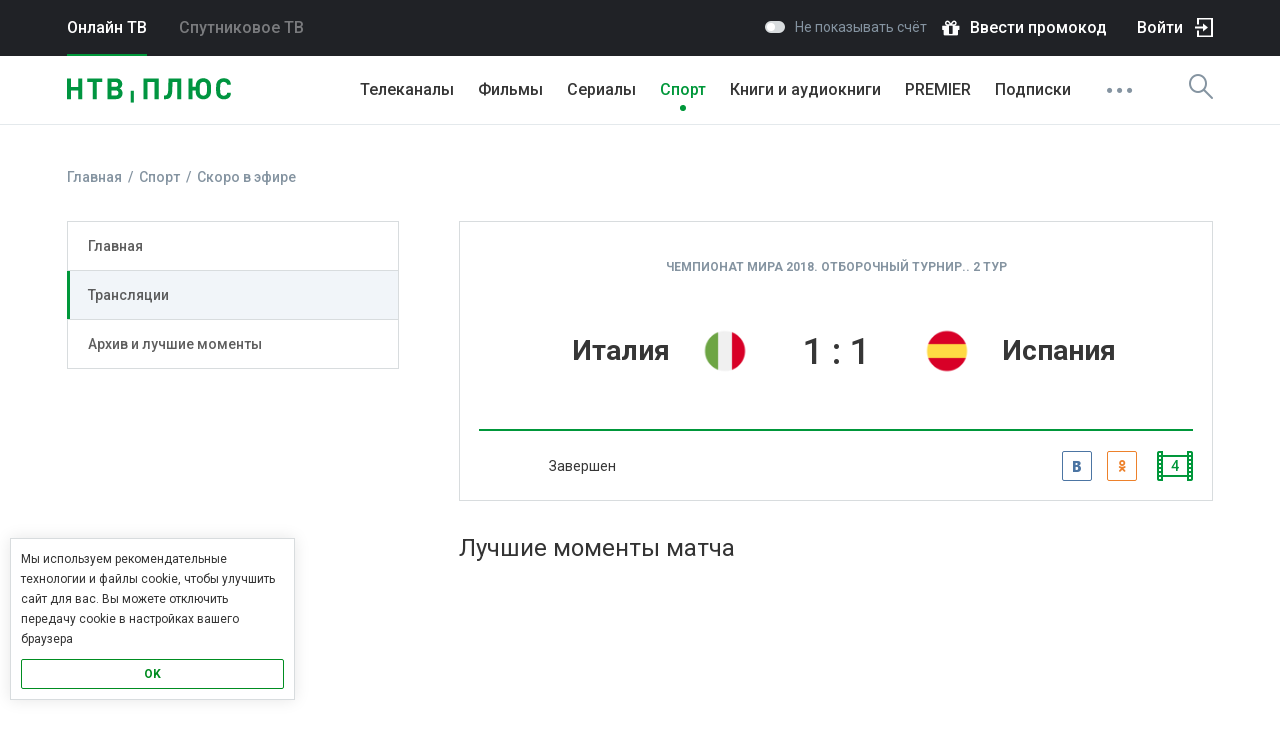

--- FILE ---
content_type: text/html;charset=UTF-8
request_url: https://ntvplus.tv/sport/broadcast/italiya-ispaniya-360870
body_size: 9089
content:

<!DOCTYPE html
  PUBLIC "-//W3C//DTD XHTML 1.0 Strict//EN" "http://www.w3.org/TR/xhtml1/DTD/xhtml1-strict.dtd">
<html><head><script>
                    dataLayer = window.dataLayer || [];
                    dataLayer.push( {event:"not_auth"});
                </script><script>(function(w,d,s,l,i){w[l]=w[l]||[];w[l].push({'gtm.start':
new Date().getTime(),event:'gtm.js'});var f=d.getElementsByTagName(s)[0],
j=d.createElement(s),dl=l!='dataLayer'?'&amp;l='+l:'';j.async=true;j.src=
'https://www.googletagmanager.com/gtm.js?id='+i+dl;f.parentNode.insertBefore(j,f);
})(window,document,'script','dataLayer','GTM-PSSZQPX');</script><meta name="viewport" content="width=device-width" /><link rel="icon" type="image/png" href="/favicon-96x96.png" sizes="96x96" /><link rel="icon" type="image/svg+xml" href="/favicon.svg" /><link rel="shortcut icon" href="/favicon.ico" /><link rel="apple-touch-icon" sizes="180x180" href="/apple-touch-icon.png" /><meta name="apple-mobile-web-app-title" content="НТВ-ПЛЮС ТВ" /><link rel="manifest" href="/site.webmanifest" /><link rel="alternate" type="application/rss+xml" title="Новости компании" href="/rss/company" /><title>Италия - Испания, Чемпионат мира 2018. Отборочный турнир. 6 октября 2016 г. - видео, прямая трансляция и лучшие моменты | НТВ-ПЛЮС Онлайн ТВ</title><meta property="og:title" content="Италия - Испания, Чемпионат мира 2018. Отборочный турнир. 6 октября 2016 г. - видео, прямая трансляция и лучшие моменты | НТВ-ПЛЮС Онлайн ТВ" /><meta name="description" content="Смотрите спортивные трансляции лучших матчей и соревнований. НТВ-ПЛЮС предлагает самый полный видеоархив лучших спортивных моментов." /><meta property="og:description" content="Смотрите спортивные трансляции лучших матчей и соревнований. НТВ-ПЛЮС предлагает самый полный видеоархив лучших спортивных моментов." /><meta name="keywords" content="" /><link rel="canonical" href="https://ntvplus.tv/sport/broadcast/italiya-ispaniya-360870" /><meta property="og:url" content="https://ntvplus.tv/sport/broadcast/italiya-ispaniya-360870" /><meta property="og:type" content="article" /><meta property="og:image" content="https://ntvplus.tv/files/2025/12/04/_hyperlinks-748x450-3.jpg" /><script>
            window.Ntvplus = {
                service: 'https://service.ntvplus.ru',
                web: 'https://ntvplus.ru',
                auth: 'https://service.ntvplus.ru'
            
                ,ntvplustv: 'https://ntvplus.tv' 
            
            };
        </script><link rel="stylesheet" type="text/css" href="/s/fonts/ntv/style-v_4123122970_c_.css" /><link rel="stylesheet" type="text/css" href="https://fast.ntvplus.tv/s/less/ntvplustv-v_1403888376_c_.css" /><link rel="stylesheet" type="text/css" href="https://fast.ntvplus.tv/s/less/ntvplustv-sport-v_1709818682_c_.css" /><link rel="stylesheet" type="text/css" href="https://fast.ntvplus.tv/s/js/common/swiper/css/swiper-v_3794620826_c_.css" /></head><body><script>
            if( !window.ga)
                window.ga = function() {};
        </script><noscript><iframe src="https://www.googletagmanager.com/ns.html?id=GTM-PSSZQPX" height="0" width="0" style="display:none;visibility:hidden"></iframe></noscript><header class="head"><nav class="head--top"><div class="head--top-container container"><div class="head--age-label"></div><div class="head--top-nav"><a class="head--top-nav-link is-active" href="/">Онлайн ТВ</a><a class="head--top-nav-link" href="https://ntvplus.ru?from=ntvplustv">Спутниковое ТВ</a></div><label class="head--score"><input type="checkbox" data-score="true" /><span class="head--score-in">Не показывать счёт</span></label><div class="head--promocode"><a href="/account/promocode" class="head--promocode-link">Ввести промокод</a></div><div class="head--login"><a href="#" class="head--login-link" data-toggle="login">Войти</a></div></div></nav><div class="head--main"><div class="head--main-container container"><a class="head--logo head--logo-sprite" href="/"></a><nav class="head--nav"><div class="head--nav-item is-compact   sub simple"><a href="/channels/" class="head--nav-item-link ">Телеканалы</a><ul class="head--nav-submenu simple"><li class="head--nav-submenu-item "><a href="/channels/" class="head--nav-submenu-link">Эфир телеканалов</a></li><li class="head--nav-submenu-item "><a href="/tv/" class="head--nav-submenu-link">Телепрограмма</a></li><li class="head--nav-submenu-item "><a href="/dvr/" class="head--nav-submenu-link">Архив телепередач</a></li></ul></div><div class="head--nav-item is-compact   "><a href="/movies/" class="head--nav-item-link ">Фильмы</a></div><div class="head--nav-item is-compact   "><a href="/series/" class="head--nav-item-link ">Сериалы</a></div><div class="head--nav-item is-compact   sub simple"><a href="/sport/" class="head--nav-item-link active">Спорт</a><ul class="head--nav-submenu simple"><li class="head--nav-submenu-item "><a href="/sport/" class="head--nav-submenu-link">Главная</a></li><li class="head--nav-submenu-item "><a href="/sport/broadcast/" class="head--nav-submenu-link">Трансляции</a></li><li class="head--nav-submenu-item "><a href="/sport/video/" class="head--nav-submenu-link">Архив и лучшие моменты</a></li></ul></div><div class="head--nav-item is-compact   "><a href="/books/" class="head--nav-item-link "><span class="visible-sm visible-md">Книги</span><span class="visible-lg visible-xs">Книги и аудиокниги</span></a></div><div class="head--nav-item is-compact   "><a href="/premier/" class="head--nav-item-link ">PREMIER</a></div><div class="head--nav-item is-compact   "><a href="/packages/" class="head--nav-item-link "><span class="hidden-sm hidden-md ">Подписки</span><span class="hidden-lg hidden-xs">Подписки</span></a></div><div class="head--nav-item is-compact sub simple hidden-xs"><a href="#" class="head--nav-item-link is-more"><i class="icon-more"></i></a><ul class="head--nav-submenu simple"><li class="head--nav-submenu-item "><a href="/amediateka/" class="head--nav-submenu-link">Амедиатека</a></li><li class="head--nav-submenu-item "><a href="/start/" class="head--nav-submenu-link">Кинотеатр «START»</a></li><li class="head--nav-submenu-item "><a href="/free/" class="head--nav-submenu-link">Бесплатные каналы и фильмы</a></li><li class="head--nav-submenu-item "><a href="/viju/" class="head--nav-submenu-link">Библиотека «viju»</a></li><li class="head--nav-submenu-item "><a href="/watch/28642-tsvetnyashki" class="head--nav-submenu-link">Мульфильм «Цветняшки»</a></li><li class="head--nav-submenu-item "><a href="/xxx/" class="head--nav-submenu-link">Фильмы для взрослых</a></li><li class="head--nav-submenu-item "><a href="/product/radiokanaly-58" class="head--nav-submenu-link">Радио</a></li><li class="head--nav-submenu-item "><a href="/faq/onlinetv" class="head--nav-submenu-link">Спутниковым абонентам</a></li><li class="head--nav-submenu-item "><a href="/faq/" class="head--nav-submenu-link">О сайте</a></li></ul></div><div class="head--nav-search"><a class="js-open-search head--nav-item-link" href="#"><i class="icon-search"></i></a></div></nav></div></div><div class="mhead"><div class="mhead--top"><a class="mhead--toggle"><i class="mhead--toggle-icon"></i></a><a class="mhead--logo head--logo-sprite" href="/"></a><a href="#" class="mhead--login-link" data-toggle="login">Войти</a><a class="js-open-search mhead--search" href="#"><svg xmlns="http://www.w3.org/2000/svg" x="0px" y="0px" width="100" height="100" viewBox="0 0 48 48"><path d="M 20.5 6 C 12.515556 6 6 12.515562 6 20.5 C 6 28.484438 12.515556 35 20.5 35 C 23.773158 35 26.788919 33.893018 29.220703 32.050781 L 38.585938 41.414062 A 2.0002 2.0002 0 1 0 41.414062 38.585938 L 32.050781 29.220703 C 33.893017 26.788918 35 23.773156 35 20.5 C 35 12.515562 28.484444 6 20.5 6 z M 20.5 10 C 26.322685 10 31 14.677319 31 20.5 C 31 23.295711 29.914065 25.820601 28.148438 27.697266 A 2.0002 2.0002 0 0 0 27.701172 28.144531 C 25.824103 29.912403 23.29771 31 20.5 31 C 14.677315 31 10 26.322681 10 20.5 C 10 14.677319 14.677315 10 20.5 10 z"></path></svg></a></div><nav class="mhead--menu js-main-menu"><li><label class="head--score"><input type="checkbox" data-score="true" /><span class="head--score-in">Не показывать счёт</span></label></li><li class="mhead--link  sub simple"><a href="/channels/" class="">Телеканалы<i class="mhead--submenu-icon icon-down"></i></a><ul class="mhead--submenu" style="display:none"><li class="mhead--submenu-link"><a href="/channels/">Эфир телеканалов</a></li><li class="mhead--submenu-link"><a href="/tv/">Телепрограмма</a></li><li class="mhead--submenu-link"><a href="/dvr/">Архив телепередач</a></li></ul></li><li class="mhead--link  sub simple"><a href="/movies/" class="">Фильмы и сериалы<i class="mhead--submenu-icon icon-down"></i></a><ul class="mhead--submenu" style="display:none"><li class="mhead--submenu-link"><a href="/movies/">Фильмы</a></li><li class="mhead--submenu-link"><a href="/series/">Сериалы</a></li><li class="mhead--submenu-link"><a href="/premier/">PREMIER</a></li><li class="mhead--submenu-link"><a href="/amediateka/">Амедиатека</a></li><li class="mhead--submenu-link"><a href="/start/">Кинотеатр «START»</a></li><li class="mhead--submenu-link"><a href="/watch/28642-tsvetnyashki">Мульфильм «Цветняшки»</a></li><li class="mhead--submenu-link"><a href="/viju/">Библиотека «viju»</a></li><li class="mhead--submenu-link"><a href="/free/">Бесплатные каналы и фильмы</a></li><li class="mhead--submenu-link"><a href="/xxx/">Фильмы для взрослых</a></li></ul></li><li class="mhead--link  sub simple"><a href="/sport/" class="active">Спорт<i class="mhead--submenu-icon icon-down"></i></a><ul class="mhead--submenu" style="display:none"><li class="mhead--submenu-link"><a href="/sport/">Главная</a></li><li class="mhead--submenu-link"><a href="/sport/broadcast/">Трансляции</a></li><li class="mhead--submenu-link"><a href="/sport/video/">Архив и лучшие моменты</a></li></ul></li><li class="mhead--link  "><a href="/books/" class=""><span class="visible-sm visible-md">Книги</span><span class="visible-lg visible-xs">Книги и аудиокниги</span></a></li><li class="mhead--link  "><a href="/packages/" class=""><span class="hidden-sm hidden-md ">Подписки</span><span class="hidden-lg hidden-xs">Подписки</span></a></li><li class="mhead--link  "><a href="/product/radiokanaly-58" class="">Радио</a></li><li class="mhead--link  "><a href="/faq/onlinetv" class="">Спутниковым абонентам</a></li><li class="mhead--link  "><a href="/faq/" class="">О сайте</a></li><li class="mhead--link  "><a href="/account/promocode" class="">Активировать промокод</a></li></nav></div></header><div class="search-box--overlay"><div class="search-box--overlay-close"><i class="search-box--overlay-close-i"></i></div></div><div class="search-box inHeader"><div class="container"><div class="search-box--form"><i class="icon-search"></i><input type="text" placeholder="Поиск телеканалов, фильмов, сериалов и трансляций" class="search-box--input" /></div></div></div><div class="container breadcrumbs"><ol itemscope="itemscope" itemtype="http://schema.org/BreadcrumbList" class="breadcrumbs--list"><li itemprop="itemListElement" itemscope="itemscope" itemtype="http://schema.org/ListItem"><a itemscope="itemscope" itemtype="http://schema.org/Thing" id="/" itemprop="item" href="/"><span itemprop="name">Главная</span></a><meta itemprop="position" content="1" /></li><span class="breadcrumbs--separator"></span><li itemprop="itemListElement" itemscope="itemscope" itemtype="http://schema.org/ListItem"><a itemscope="itemscope" itemtype="http://schema.org/Thing" id="/sport/" itemprop="item" href="/sport/"><span itemprop="name">Спорт</span></a><meta itemprop="position" content="2" /></li><span class="breadcrumbs--separator"></span><li itemprop="itemListElement" itemscope="itemscope" itemtype="http://schema.org/ListItem"><a itemscope="itemscope" itemtype="http://schema.org/Thing" id="/sport/broadcast/" itemprop="item" href="/sport/broadcast/"><span itemprop="name">Скоро в эфире</span></a><meta itemprop="position" content="3" /></li></ol></div><div class="aside-layout container mb166"><div class="row sticky-parent"><aside class="aside float--left col-xs-12 col-md-4"><div class="aside--inner sm-reverse lg-pr"><div class="mb"><nav class="sec-nav"><a href="#" class="sec-nav--sm-head visible-xs visible-sm">Трансляции<i class="sec-nav--sm-head-icon icon-down"></i></a><ul class="sec-nav--links"><li class="sec-nav--item "><a href="/sport/" class="sec-nav--item-l">Главная</a></li><li class="sec-nav--item active"><a href="/sport/broadcast/" class="sec-nav--item-l">Трансляции</a></li><li class="sec-nav--item "><a href="/sport/video/" class="sec-nav--item-l">Архив и лучшие моменты</a></li></ul></nav></div><div class="hidden-xs hidden-sm"></div></div></aside><div class="page float--right col-xs-12 col-md-8"><div><div class="stream-card  is-soccer" data-initial="{&#34;a&#34;:&#34;1&#34;,&#34;s&#34;:2,&#34;hl&#34;:4,&#34;t&#34;:&#34;finished&#34;,&#34;h&#34;:&#34;1&#34;,&#34;id&#34;:360870}" data-extended=""><div class="stream-card--box"><div class="stream-card--league">Чемпионат мира 2018. Отборочный турнир.. 2 тур</div><div class="stream-card--team is-t1"><div class="stream-card--logo"><img src="/files/image/91/65/73/-avatar!82h.png" /></div><div class="stream-card--name">Италия</div></div><div class="stream-card--team is-t2"><div class="stream-card--logo"><img src="/files/image/91/65/76/-avatar!hmc.png" /></div><div class="stream-card--name">Испания</div></div><div class="stream-card--label"><span data-card="score1">-</span> : <span data-card="score2">-</span></div></div><div class="stream-card--progress"><div class="stream-card--progress-in" style="width: 0%;" data-card="progress"></div><div class="stream-card--incidents" data-card="incidents"></div></div><div class="stream-card--tools clearfix"><a href="/channel/telekanal-match-tv-335" class="stream-card--channel"><img src="https://fast.ntvplus.tv/files/image/88/52/29/-channel!06h.png" alt="" /></a><span class="stream-card--state" href="#" data-card="state">Завершен</span><a class="stream-card--hl " href="/sport/broadcast/italiya-ispaniya-360870" data-card="highlights">4</a><div class="stream-card--socials" data-social-url="https://ntvplus.tv/sport/broadcast/italiya-ispaniya-360870" data-social-object="broadcast" data-social-id="360870"><a class="stream-card--social is-vk" data-social-share="vk" href="#"><i class="icon-vk-2"></i></a><a class="stream-card--social is-ok" data-social-share="ok" href="#"><i class="icon-ok"></i></a></div></div></div><div class="stream"><div class="stream--box is-spoiler"><div class="hlcard " data-initial="{&#34;a&#34;:&#34;1&#34;,&#34;s&#34;:2,&#34;hl&#34;:4,&#34;t&#34;:&#34;finished&#34;,&#34;h&#34;:&#34;1&#34;,&#34;id&#34;:360870}" data-update-hl="/sport/video/hl-list?id=360870"><div class="hlcard--title">Лучшие моменты матча</div><div class="hlcard--wrap"><div class="hlcard--grid" data-hl-group="true"><div class="hlcard--box is-spoiler"><a class="hlcard--item" href="/sport/video/gol-0-1-vitolo-19637" data-hl-id="19637" data-hl-url="/sport/video/hl?id=19637"><span class="highlights--item-i" style="background-image: url('https://apps.ntvplus.tv/v3/service/cdn?path=5/7f/57f6aefbe1485f1e138b4567.jpg');"></span><span class="highlights--item-d">55' Гол, 0-1, Витоло</span></a></div><div class="hlcard--box is-spoiler"><a class="hlcard--item" href="/sport/video/penalti-19639" data-hl-id="19639" data-hl-url="/sport/video/hl?id=19639"><span class="highlights--item-i" style="background-image: url('https://apps.ntvplus.tv/v3/service/cdn?path=5/7f/57f6b73ae1485fcc128b4567.jpg');"></span><span class="highlights--item-d">81' Пенальти</span></a></div><div class="hlcard--box is-spoiler"><a class="hlcard--item" href="/sport/video/gol-1-1-de-ross-19640" data-hl-id="19640" data-hl-url="/sport/video/hl?id=19640"><span class="highlights--item-i" style="background-image: url('https://apps.ntvplus.tv/v3/service/cdn?path=5/7f/57f6b75ee1485fcf128b4567.jpg');"></span><span class="highlights--item-d">82' Гол, 1-1, Де Росс</span></a></div><div class="hlcard--box is-spoiler"><a class="hlcard--item" href="/sport/video/gol-1-1-de-rossi-19641" data-hl-id="19641" data-hl-url="/sport/video/hl?id=19641"><span class="highlights--item-i" style="background-image: url('https://apps.ntvplus.tv/v3/service/cdn?path=5/7f/57f6b766e1485fd1128b4567.jpg');"></span><span class="highlights--item-d">82' Гол, 1-1, Де Росси</span></a></div></div></div></div></div></div></div></div></div></div><div class="home-item   "><div class="container"><div class="home-item--box"><div class="home-item--photo-col"><div data-bg="url(https://fast.ntvplus.tv/files/image/92/78/02/-tv-package!0vf.png)" class="home-item--photo lazyload"></div></div><div class="home-item--in-col"><div class="home-item--in"><h1 class="home-item--title"><a href="/product/supersport-37">Суперспорт</a></h1><a class="home-item--desc mb05" href="/product/supersport-37">9 телеканалов</a><div class="home-item--text"><div class="">Семейство спортивных каналов «Матч!» и все спортивные трансляции. Прямые трансляции лучших матчей мирового и отечественного футбола, экстремальные виды спорта, международные соревнования, интервью со спортивными звёздами.</div></div><div class="home-item--channels visible-xs"><a href="/channel/match-premer-hd-239" class="home-channel" title="МАТЧ ПРЕМЬЕР HD"><span class="home-channel--image"><img data-src="https://fast.ntvplus.tv/files/image/02/31/08/-channel!sd0.png" class="lazyload" /></span></a><a href="/channel/match-futbol-1-hd-167" class="home-channel" title="МАТЧ! Футбол 1 (HD)"><span class="home-channel--image"><img data-src="https://fast.ntvplus.tv/files/image/01/17/29/-channel!mqs.png" class="lazyload" /></span></a><a href="/channel/match-futbol-2-hd-203" class="home-channel" title="МАТЧ! Футбол 2 (HD)"><span class="home-channel--image"><img data-src="https://fast.ntvplus.tv/files/image/01/17/30/-channel!olz.png" class="lazyload" /></span></a><a href="/product/supersport-37" class="link-arrow">
                                            Ещё
                                            6 каналов</a></div><div class="home-item--channels visible-sm"><a href="/channel/match-premer-hd-239" class="home-channel" title="МАТЧ ПРЕМЬЕР HD"><span class="home-channel--image"><img data-src="https://fast.ntvplus.tv/files/image/02/31/08/-channel!sd0.png" class="lazyload" /></span></a><a href="/channel/match-futbol-1-hd-167" class="home-channel" title="МАТЧ! Футбол 1 (HD)"><span class="home-channel--image"><img data-src="https://fast.ntvplus.tv/files/image/01/17/29/-channel!mqs.png" class="lazyload" /></span></a><a href="/channel/match-futbol-2-hd-203" class="home-channel" title="МАТЧ! Футбол 2 (HD)"><span class="home-channel--image"><img data-src="https://fast.ntvplus.tv/files/image/01/17/30/-channel!olz.png" class="lazyload" /></span></a><a href="/channel/match-futbol-3-hd-260" class="home-channel" title="МАТЧ! Футбол 3 (HD)"><span class="home-channel--image"><img data-src="https://fast.ntvplus.tv/files/image/01/17/31/-channel!u02.png" class="lazyload" /></span></a><a href="/product/supersport-37" class="link-arrow">
                                            Ещё
                                            5 каналов</a></div><div class="home-item--channels visible-md"><a href="/channel/match-premer-hd-239" class="home-channel" title="МАТЧ ПРЕМЬЕР HD"><span class="home-channel--image"><img data-src="https://fast.ntvplus.tv/files/image/02/31/08/-channel!sd0.png" class="lazyload" /></span></a><a href="/channel/match-futbol-1-hd-167" class="home-channel" title="МАТЧ! Футбол 1 (HD)"><span class="home-channel--image"><img data-src="https://fast.ntvplus.tv/files/image/01/17/29/-channel!mqs.png" class="lazyload" /></span></a><a href="/channel/match-futbol-2-hd-203" class="home-channel" title="МАТЧ! Футбол 2 (HD)"><span class="home-channel--image"><img data-src="https://fast.ntvplus.tv/files/image/01/17/30/-channel!olz.png" class="lazyload" /></span></a><a href="/channel/match-futbol-3-hd-260" class="home-channel" title="МАТЧ! Футбол 3 (HD)"><span class="home-channel--image"><img data-src="https://fast.ntvplus.tv/files/image/01/17/31/-channel!u02.png" class="lazyload" /></span></a><a href="/channel/match-arena-hd-210" class="home-channel" title="МАТЧ! АРЕНА  (HD)"><span class="home-channel--image"><img data-src="https://fast.ntvplus.tv/files/image/02/31/06/-channel!c11.png" class="lazyload" /></span></a><a href="/product/supersport-37" class="link-arrow">
                                            Ещё
                                            4 канала</a></div><div class="home-item--channels visible-lg"><a href="/channel/match-premer-hd-239" class="home-channel" title="МАТЧ ПРЕМЬЕР HD"><span class="home-channel--image"><img data-src="https://fast.ntvplus.tv/files/image/02/31/08/-channel!sd0.png" class="lazyload" /></span></a><a href="/channel/match-futbol-1-hd-167" class="home-channel" title="МАТЧ! Футбол 1 (HD)"><span class="home-channel--image"><img data-src="https://fast.ntvplus.tv/files/image/01/17/29/-channel!mqs.png" class="lazyload" /></span></a><a href="/channel/match-futbol-2-hd-203" class="home-channel" title="МАТЧ! Футбол 2 (HD)"><span class="home-channel--image"><img data-src="https://fast.ntvplus.tv/files/image/01/17/30/-channel!olz.png" class="lazyload" /></span></a><a href="/channel/match-futbol-3-hd-260" class="home-channel" title="МАТЧ! Футбол 3 (HD)"><span class="home-channel--image"><img data-src="https://fast.ntvplus.tv/files/image/01/17/31/-channel!u02.png" class="lazyload" /></span></a><a href="/channel/match-arena-hd-210" class="home-channel" title="МАТЧ! АРЕНА  (HD)"><span class="home-channel--image"><img data-src="https://fast.ntvplus.tv/files/image/02/31/06/-channel!c11.png" class="lazyload" /></span></a><a href="/channel/match-igra-hd-7" class="home-channel" title="МАТЧ! ИГРА (HD)"><span class="home-channel--image"><img data-src="https://fast.ntvplus.tv/files/image/01/17/32/-channel!i2o.png" class="lazyload" /></span></a><a href="/channel/match-strana-hd-558" class="home-channel" title="МАТЧ! СТРАНА HD"><span class="home-channel--image"><img data-src="https://fast.ntvplus.tv/files/image/07/92/25/-channel!hla.png" class="lazyload" /></span></a><a href="/product/supersport-37" class="link-arrow">
                                            Ещё
                                            2 канала</a></div><div class="home-item--tools"><div class="home-item--counter"><div class="counter big hidden-sm"><div class="counter--digits">599<div class="counter--label">руб</div><div class="counter--in">мес</div></div></div><div class="counter visible-sm"><div class="counter--digits">599<div class="counter--label">руб</div><div class="counter--in">мес</div></div></div></div><div class="home-item--btn"><button class="btn btn-primary btn-lg btn-block" data-toggle="login" data-product="product" data-product-id="37">Попробовать бесплатно</button></div></div></div></div></div></div></div><div class="home-item   is-alt"><div class="container"><div class="home-item--box"><div class="home-item--in-col"><div class="home-item--in"><h1 class="home-item--title"><a href="/product/evro-sport-38">Евро Спорт</a></h1><a class="home-item--desc mb05" href="/product/evro-sport-38">17 телеканалов</a><div class="home-item--text"><div class="">Трансляции главных событий мирового и отечественного спорта, матчи Континентальной Хоккейной Лиги, крупнейшие теннисные турниры, экстремальный спорт и многое другое</div></div><div class="home-item--channels visible-xs"><a href="/channel/trace-sport-stars-hd-543" class="home-channel" title="Trace Sport Stars (HD)"><span class="home-channel--image"><img data-src="https://fast.ntvplus.tv/files/image/88/50/45/-channel!e1y.png" class="lazyload" /></span></a><a href="/channel/khl-prime-hd-269" class="home-channel" title="KHL Prime HD"><span class="home-channel--image"><img data-src="https://fast.ntvplus.tv/files/image/35/35/12/-channel!wk3.png" class="lazyload" /></span></a><a href="/channel/khl-hd-127" class="home-channel" title="KHL HD"><span class="home-channel--image"><img data-src="https://fast.ntvplus.tv/files/image/35/35/11/-channel!dlv.png" class="lazyload" /></span></a><a href="/product/evro-sport-38" class="link-arrow">
                                            Ещё
                                            14 каналов</a></div><div class="home-item--channels visible-sm"><a href="/channel/trace-sport-stars-hd-543" class="home-channel" title="Trace Sport Stars (HD)"><span class="home-channel--image"><img data-src="https://fast.ntvplus.tv/files/image/88/50/45/-channel!e1y.png" class="lazyload" /></span></a><a href="/channel/khl-prime-hd-269" class="home-channel" title="KHL Prime HD"><span class="home-channel--image"><img data-src="https://fast.ntvplus.tv/files/image/35/35/12/-channel!wk3.png" class="lazyload" /></span></a><a href="/channel/khl-hd-127" class="home-channel" title="KHL HD"><span class="home-channel--image"><img data-src="https://fast.ntvplus.tv/files/image/35/35/11/-channel!dlv.png" class="lazyload" /></span></a><a href="/channel/mir-basketbola-486" class="home-channel" title="Мир Баскетбола"><span class="home-channel--image"><img data-src="https://fast.ntvplus.tv/files/image/88/57/49/-channel!ciz.png" class="lazyload" /></span></a><a href="/product/evro-sport-38" class="link-arrow">
                                            Ещё
                                            13 каналов</a></div><div class="home-item--channels visible-md"><a href="/channel/trace-sport-stars-hd-543" class="home-channel" title="Trace Sport Stars (HD)"><span class="home-channel--image"><img data-src="https://fast.ntvplus.tv/files/image/88/50/45/-channel!e1y.png" class="lazyload" /></span></a><a href="/channel/khl-prime-hd-269" class="home-channel" title="KHL Prime HD"><span class="home-channel--image"><img data-src="https://fast.ntvplus.tv/files/image/35/35/12/-channel!wk3.png" class="lazyload" /></span></a><a href="/channel/khl-hd-127" class="home-channel" title="KHL HD"><span class="home-channel--image"><img data-src="https://fast.ntvplus.tv/files/image/35/35/11/-channel!dlv.png" class="lazyload" /></span></a><a href="/channel/mir-basketbola-486" class="home-channel" title="Мир Баскетбола"><span class="home-channel--image"><img data-src="https://fast.ntvplus.tv/files/image/88/57/49/-channel!ciz.png" class="lazyload" /></span></a><a href="/channel/volejbol-672" class="home-channel" title="Волейбол"><span class="home-channel--image"><img data-src="https://fast.ntvplus.tv/files/image/96/50/28/-channel!5lr.png" class="lazyload" /></span></a><a href="/product/evro-sport-38" class="link-arrow">
                                            Ещё
                                            12 каналов</a></div><div class="home-item--channels visible-lg"><a href="/channel/trace-sport-stars-hd-543" class="home-channel" title="Trace Sport Stars (HD)"><span class="home-channel--image"><img data-src="https://fast.ntvplus.tv/files/image/88/50/45/-channel!e1y.png" class="lazyload" /></span></a><a href="/channel/khl-prime-hd-269" class="home-channel" title="KHL Prime HD"><span class="home-channel--image"><img data-src="https://fast.ntvplus.tv/files/image/35/35/12/-channel!wk3.png" class="lazyload" /></span></a><a href="/channel/khl-hd-127" class="home-channel" title="KHL HD"><span class="home-channel--image"><img data-src="https://fast.ntvplus.tv/files/image/35/35/11/-channel!dlv.png" class="lazyload" /></span></a><a href="/channel/mir-basketbola-486" class="home-channel" title="Мир Баскетбола"><span class="home-channel--image"><img data-src="https://fast.ntvplus.tv/files/image/88/57/49/-channel!ciz.png" class="lazyload" /></span></a><a href="/channel/volejbol-672" class="home-channel" title="Волейбол"><span class="home-channel--image"><img data-src="https://fast.ntvplus.tv/files/image/96/50/28/-channel!5lr.png" class="lazyload" /></span></a><a href="/channel/mma-tv-com-461" class="home-channel" title="MMA‑TV.com"><span class="home-channel--image"><img data-src="https://fast.ntvplus.tv/files/image/88/57/77/-channel!7z5.png" class="lazyload" /></span></a><a href="/channel/extreme-21" class="home-channel" title="Extreme"><span class="home-channel--image"><img data-src="https://fast.ntvplus.tv/files/image/89/95/21/-channel!3h4.png" class="lazyload" /></span></a><a href="/product/evro-sport-38" class="link-arrow">
                                            Ещё
                                            10 каналов</a></div><div class="home-item--tools"><div class="home-item--counter"><div class="counter big hidden-sm"><div class="counter--digits">199<div class="counter--label">руб</div><div class="counter--in">мес</div></div></div><div class="counter visible-sm"><div class="counter--digits">199<div class="counter--label">руб</div><div class="counter--in">мес</div></div></div></div><div class="home-item--btn"><button class="btn btn-primary btn-lg btn-block" data-toggle="login" data-product="product" data-product-id="38">Попробовать бесплатно</button></div></div></div></div><div class="home-item--photo-col"><div data-bg="url(https://fast.ntvplus.tv/files/image/94/35/98/-tv-package!jui.png)" class="home-item--photo lazyload"></div></div></div></div></div><footer class="footer"><div class="footer--nav-line"><div class="container"><div class="row"><div class="col-xs-12 col-sm-4 col-md-3"><a href="/" class="footer--logo mb066"></a><div class="footer--copy"><div class="footer--copy-big">© ООО "НТВ-ПЛЮС"</div><div class="footer--copy-small">
                                    Все права сохранены.
                                    <br />
                                    Использование материалов сайта без согласования запрещено.
                                    <br /><a href="/faq/" class="link-gray">О проекте</a>  
                                    <a href="/faq/feedback" class="link-gray">Обратная связь</a></div></div></div><div class="col-xs-12 col-sm-4 col-lg-3"><ul class="footer--list xs-mb"><li class="footer--list-head">
                                    Фильмы и сериалы
                                </li><li class="footer--list-item"><a href="/movies/" class="footer--list-link">Фильмы</a></li><li class="footer--list-item"><a href="/series/" class="footer--list-link">Сериалы</a></li><li class="footer--list-item"><a href="/premier/" class="footer--list-link">PREMIER</a></li><li class="footer--list-item"><a href="/amediateka/" class="footer--list-link">Амедиатека</a></li><li class="footer--list-item"><a href="/start/" class="footer--list-link">Кинотеатр «START»</a></li><li class="footer--list-item"><a href="/watch/28642-tsvetnyashki" class="footer--list-link">Мульфильм «Цветняшки»</a></li><li class="footer--list-item"><a href="/viju/" class="footer--list-link">Библиотека «viju»</a></li><li class="footer--list-item"><a href="/free/" class="footer--list-link">Бесплатные каналы и фильмы</a></li><li class="footer--list-item"><a href="/xxx/" class="footer--list-link">Фильмы для взрослых</a></li></ul></div><div class="col-xs-12 col-sm-4  col-lg-3"><ul class="footer--list mb"><li class="footer--list-head">
                                    Телеканалы 
                                </li><li class="footer--list-item"><a href="/channels/" class="footer--list-link">Эфир телеканалов</a></li><li class="footer--list-item"><a href="/tv/" class="footer--list-link">Телепрограмма</a></li><li class="footer--list-item"><a href="/dvr/" class="footer--list-link">Архив телепередач</a></li></ul><ul class="footer--list hidden-md hidden-sm"><li class="footer--list-head">
                                    СПОРТ
                                </li><li class="footer--list-item"><a href="/sport/broadcast/" class="footer--list-link">Трансляции</a></li><li class="footer--list-item"><a href="/sport/video/" class="footer--list-link">Архив и лучшие моменты</a></li></ul></div><div class="col-xs-12 col-sm-4 col-lg-3"><ul class="footer--list"><li class="footer--list-head">
                                    НТВ-ПЛЮС.ТВ
                                </li><li class="footer--list-item"><a href="/faq/index" class="footer--list-link">О проекте</a></li><li class="footer--list-item"><a href="/company/novosti/" class="footer--list-link">Новости</a></li><li class="footer--list-item"><a href="/faq/actions" class="footer--list-link">Акции и спецпредложения</a></li><li class="footer--list-item"><a href="/faq/rules" class="footer--list-link">Пользовательское соглашение</a></li><li class="footer--list-item"><a href="/faq/feedback" class="footer--list-link">Обратная связь</a></li><li class="footer--list-item"><a href="/faq/faq" class="footer--list-link">Вопросы и ответы</a></li><li class="footer--list-item"><a href="/faq/payment" class="footer--list-link">Способы оплаты</a></li></ul></div></div><div class="footer--copy mt05"><div class="footer--copy-small">Доступ к общероссийским обязательным общедоступным телеканалам и радиоканалам предоставляется круглосуточно и безвозмездно онлайн</div></div></div></div><div class="footer--app-line"><div class="container clearfix"><div class="socials float--left"><a href="https://vk.com/ntv_plus" target="_blank" data-trusted="true" class="socials--item vk mr05"><i class="socials--icon vk icon-vk2"></i></a><a href="https://ok.ru/group/53307518419131" target="_blank" data-trusted="true" class="socials--item ok mr05"><i class="socials--icon tw icon-ok"></i></a><a target="_blank" data-trusted="true" class="socials--item rutube mr05" href="http://rutube.ru/channel/24260447/"><i class="socials--icon icon-rutube"></i></a><a target="_blank" data-trusted="true" class="socials--item telegram" href="https://t.me/ntv_plus_tv/"><i class="socials--icon icon-telegram-o"></i></a></div><div class="footer--app-box"><a data-trusted="true" role="button" data-toggle="modal" href="#ntvplustv-ios" class="app-link mr"><i class="app-link--icon icon-astore-2"></i></a><a data-trusted="true" href="https://ntvplus.tv/android" class="app-link"><i class="app-link--icon icon-gplay-2"></i></a></div></div></div><div id="ntvplustv-ios" tabindex="-1" role="dialog" class="modal iframe fade"><div role="document" class="modal-dialog"><div class="modal-content"><div class="modal-header"><a href="#" data-dismiss="modal" aria-label="Close" class="modal--close"><span class="modal--close-label visible-xs">Закрыть</span><i class="modal--close-icon"></i></a><div class="modal--title"> Приложение для IOS 
                        </div></div><div class="modal-body modal-form"><div class="mb"><div class=""><p>К сожалению, по независящим от нас причинам приложение для iOS было удалено из Apple Store, поэтому установить его на iOS-устройства больше не получится. Но вы можете смотреть видео на сайте ntvplus.tv или в приложениях для Android и Smart TV, используя единый пользовательский аккаунт.</p></div></div></div></div></div></div></footer><div class="cookie-dialog" id="cookie-dialog"><div class="cookie-dialog__text">
                    Мы используем рекомендательные технологии и файлы cookie, чтобы улучшить сайт для вас. Вы можете отключить передачу cookie в настройках вашего браузера
                </div><div class="cookie-dialog__button"><div class="btn btn-sm btn-outline" onclick="Cookies.set( 'cag', 1, {expires: 1000});$('#cookie-dialog').remove()">OK</div></div></div><div id="tvruSwitchModal" tabindex="-1" role="dialog" class="modal iframe fade"><div role="document" class="modal-dialog"><div class="modal-content"><div class="modal-header"><a href="#" data-dismiss="modal" aria-label="Close" class="modal--close"><span class="modal--close-label visible-xs">Закрыть</span><i class="modal--close-icon"></i></a><div class="modal--title">
                            Переход на сайт спутникового ТВ
                        </div></div><div class="modal-body">
                         Вы переходите на сайт спутникового телевидения НТВ-ПЛЮС. Если вы хотите остаться на сайте Онлайн ТВ, нажмите «Вернуться»
                    </div><div class="modal-footer"><a id="confirmLeaveBtn" type="button" class="btn btn-primary">Продолжить</a><a type="button" class="btn btn-default" data-dismiss="modal">Вернуться</a></div></div></div></div><link rel="stylesheet" type="text/css" href="https://fonts.googleapis.com/css?family=Roboto:400,500,700&amp;subset=latin,cyrillic&amp;display=swap" /><script src="https://fast.ntvplus.tv/s/js/ntvplustv-all-v_73041980929_noc_.js"></script><script src="https://fast.ntvplus.tv/s/js/common/masonry.pkgd.min-v_92672324_c_.js" type="text/javascript"></script><script src="https://fast.ntvplus.tv/s/js/sport-v_11824594487_c_.js"></script><script src="https://fast.ntvplus.tv/s/js/ntvplustv/sales-box-v_168161487_c_.js"></script><script src="https://hades.ntvplus.tv/WebTVPlayer.min.js"></script></body></html>

--- FILE ---
content_type: text/html;charset=utf-8
request_url: https://px.adhigh.net/p/sync.html?u=7dkP2xn0hOC.AikABlGb2LCCRA&l=bidvol,adtec,silvermob,rutube_ads,adriver,quiet_media,vibevideo,ohmybid,qvnt,adstreamer,gpmdata,otm_video,aidata,buzzoola,punchmedia,amberdata,bidster,umg,skyadvert,sm,videonow,btw,moevideo,adspend,solta,sape,xapads,alfasense,uma_cid_init,yandexssp,techdig,quiet_media_2&site_id=8932
body_size: 467
content:
<html><head><meta name="referrer" content="unsafe-url"><title></title></head><body style='padding:0;margin:0;border:0'><img src="https://ssp.bidvol.com/usersync?id=7dkP2xn0hOC.AikABlGb2LCCRA&dspcsid=142" style="width:0;height:0;position:absolute;" alt=""/><img src="https://ads.adtec.ru/csync?pid=getint&uid=7dkP2xn0hOC.AikABlGb2LCCRA" style="width:0;height:0;position:absolute;" alt=""/><img src="https://ck.silvermob.com/sync?pid=534&uid=7dkP2xn0hOC.AikABlGb2LCCRA" style="width:0;height:0;position:absolute;" alt=""/><img src="https://ssp.rutube.ru/api/v1/sync?p=1&uid=7dkP2xn0hOC.AikABlGb2LCCRA" style="width:0;height:0;position:absolute;" alt=""/><img src="https://ssp.adriver.ru/cgi-bin/sync.cgi?dsp_id=112&external_id=7dkP2xn0hOC.AikABlGb2LCCRA" style="width:0;height:0;position:absolute;" alt=""/><img src="https://matching.mobilebanner.ru/p.gif?pid=getintent-qm&id=7dkP2xn0hOC.AikABlGb2LCCRA" style="width:0;height:0;position:absolute;" alt=""/><img src="https://rtb.hhkld.com/tools/sync?dsp=5&uid=7dkP2xn0hOC.AikABlGb2LCCRA" style="width:0;height:0;position:absolute;" alt=""/><img src="https://match.ohmy.bid/cm?dsp_id=49&uid=7dkP2xn0hOC.AikABlGb2LCCRA" style="width:0;height:0;position:absolute;" alt=""/><img src="https://tms.dmp.wi-fi.ru/?dmpkit_cid=81460eb5-647b-4d9b-a3e3-7863f294c3da&dmpkit_evid=fafb6b76-fede-405c-b6ee-e5fb99e1d004&gi_id=7dkP2xn0hOC.AikABlGb2LCCRA&ru=https%3A%2F%2Fpx.adhigh.net%2Fp%2Fcm%2Fqvntstr%3Fu%3D[UID]" style="width:0;height:0;position:absolute;" alt=""/><img src="https://s.suprion.ru/p?s=getintent&u=7dkP2xn0hOC.AikABlGb2LCCRA" style="width:0;height:0;position:absolute;" alt=""/><img src="https://tms.gpmdata.ru/?dmpkit_cid=81460eb5-647b-4d9b-a3e3-7863f294c3da&dmpkit_evid=fafb6b76-fede-405c-b6ee-e5fb99e1d004&gi_id=7dkP2xn0hOC.AikABlGb2LCCRA" style="width:0;height:0;position:absolute;" alt=""/><img src="https://sync.dmp.otm-r.com/match/getintent?id=7dkP2xn0hOC.AikABlGb2LCCRA" style="width:0;height:0;position:absolute;" alt=""/><img src="https://x01.aidata.io/0.gif?pid=GETINTENT&id=7dkP2xn0hOC.AikABlGb2LCCRA" style="width:0;height:0;position:absolute;" alt=""/><img src="https://exchange.buzzoola.com/cookiesync/dsp/getintent?uid=7dkP2xn0hOC.AikABlGb2LCCRA" style="width:0;height:0;position:absolute;" alt=""/><img src="https://tech.punchmedia.ru/sync/?ps=getintent&pn=s02&pu=7dkP2xn0hOC.AikABlGb2LCCRA" style="width:0;height:0;position:absolute;" alt=""/><img src="https://dmg.digitaltarget.ru/1/3164/i/i?a=164&e=7dkP2xn0hOC.AikABlGb2LCCRA&i=1768867005289" style="width:0;height:0;position:absolute;" alt=""/><img src="https://ssp.bidster.net/bind/322ff515-8ef0-4bb6-ad59-32f27dbf58ed?id=7dkP2xn0hOC.AikABlGb2LCCRA" style="width:0;height:0;position:absolute;" alt=""/><img src="https://a.utraff.com/sync?dsp=GetIntent&buyerid=7dkP2xn0hOC.AikABlGb2LCCRA" style="width:0;height:0;position:absolute;" alt=""/><img src="https://code.moviead55.ru/go/csync?cn=gtnt&bid=7dkP2xn0hOC.AikABlGb2LCCRA" style="width:0;height:0;position:absolute;" alt=""/><img src="https://dmp.sbermarketing.ru/?dmpkit_cid=9064fc6c-76fe-4a6d-aea6-92ef3f343257&amp;dmpkit_evid=hOpQTFKAtHVGfECoHcqcvBATgrWkzaVo&amp;user_getint=7dkP2xn0hOC.AikABlGb2LCCRA&ru=https%3A%2F%2Fpx.adhigh.net%2Fp%2Fcm%2Fsm" style="width:0;height:0;position:absolute;" alt=""/><img src="https://sync.videonow.ru/ssp?dsp=3&uuid=7dkP2xn0hOC.AikABlGb2LCCRA" style="width:0;height:0;position:absolute;" alt=""/><img src="https://ads.betweendigital.com/match?bidder_id=37&external_user_id=7dkP2xn0hOC.AikABlGb2LCCRA" style="width:0;height:0;position:absolute;" alt=""/><img src="https://rtb.moe.video/cs?d=9&b=7dkP2xn0hOC.AikABlGb2LCCRA" style="width:0;height:0;position:absolute;" alt=""/><img src="https://prodmp.ru/getIntent?uid=7dkP2xn0hOC.AikABlGb2LCCRA" style="width:0;height:0;position:absolute;" alt=""/><img src="https://kimberlite.io/rtb/sync/getintent?u=7dkP2xn0hOC.AikABlGb2LCCRA" style="width:0;height:0;position:absolute;" alt=""/><img src="https://mc.acint.net/rmatch?dp=17&euid=7dkP2xn0hOC.AikABlGb2LCCRA&r=https%3A%2F%2Fmc.acint.net%2Fcmatch%3Fdp%3D17" style="width:0;height:0;position:absolute;" alt=""/><img src="https://sync.adkernel.com/user-sync?dsp=37&t=image&uid=7dkP2xn0hOC.AikABlGb2LCCRA" style="width:0;height:0;position:absolute;" alt=""/><img src="https://cs.alfasense.com/p?ssp=gi&id=7dkP2xn0hOC.AikABlGb2LCCRA" style="width:0;height:0;position:absolute;" alt=""/><img src="https://id.uma.media/return?to=https://px.adhigh.net/p/cm/uma_cid_store?a=b&b=c&z=" style="width:0;height:0;position:absolute;" alt=""/><img src="https://an.yandex.ru/mapuid/getintentis/7dkP2xn0hOC.AikABlGb2LCCRA" style="width:0;height:0;position:absolute;" alt=""/><img src="https://sync.opendsp.ru/match/getintent?id=7dkP2xn0hOC.AikABlGb2LCCRA" style="width:0;height:0;position:absolute;" alt=""/><img src="https://const.uno/p.gif?p=38&r=2&id=7dkP2xn0hOC.AikABlGb2LCCRA" style="width:0;height:0;position:absolute;" alt=""/></body></html>

--- FILE ---
content_type: text/css
request_url: https://ntvplus.tv/s/fonts/ntv/style-v_4123122970_c_.css
body_size: 1030
content:
@font-face{font-family:ntv-s;src:url(fonts/ntv-s.eot?y67ge0);src:url(fonts/ntv-s.eot?y67ge0#iefix) format("embedded-opentype"),url(fonts/ntv-s.ttf?y67ge0) format("truetype"),url(fonts/ntv-s.woff?y67ge0) format("woff"),url(fonts/ntv-s.svg?y67ge0#ntv-s) format("svg");font-weight:400;font-style:normal;font-display:block}[class*=" icon-"],[class^=icon-]{font-family:ntv-s!important;speak:never;font-style:normal;font-weight:400;font-variant:normal;text-transform:none;line-height:1;-webkit-font-smoothing:antialiased;-moz-osx-font-smoothing:grayscale}.icon-ya-logo:before{content:"\e951"}.icon-rutube:before{content:"\e950"}.icon-instagram:before{content:"\e94f"}.icon-audio:before{content:"\e94d"}.icon-filters:before{content:"\e94e"}.icon-vk2:before{content:"\e94c"}.icon-gift:before{content:"\f06c"}.icon-eye:before{content:"\f06f"}.icon-eye-slash:before{content:"\f071"}.icon-rouble:before{content:"\f159"}.icon-shopping-basket:before{content:"\f292"}.icon-percent:before{content:"\f296"}.icon-more:before{content:"\e94b"}.icon-caps:before{content:"\e94a"}.icon-back-2:before{content:"\e949"}.icon-undo:before{content:"\e948"}.icon-yt:before{content:"\e947"}.icon-play-2-o:before{content:"\e945"}.icon-play-2:before{content:"\e946"}.icon-lock:before{content:"\e93b"}.icon-sort-down:before{content:"\e943"}.icon-sort-up:before{content:"\e944"}.icon-close:before{content:"\e942"}.icon-filter:before{content:"\e941"}.icon-highlights:before{content:"\e940"}.icon-whatsapp-o:before{content:"\e93c"}.icon-viber-o:before{content:"\e93d"}.icon-telegram-o:before{content:"\e93e"}.icon-skype-o:before{content:"\e93f"}.icon-heart-2:before{content:"\e93a"}.icon-rows:before{content:"\e938"}.icon-grid:before{content:"\e939"}.icon-in:before{content:"\e937"}.icon-bars:before{content:"\e936"}.icon-play:before{content:"\e935"}.icon-balloons-couple:before{content:"\e934"}.icon-gift1:before{content:"\e933"}.icon-marker:before{content:"\e931"}.icon-list:before{content:"\e932"}.icon-heart:before{content:"\e930"}.icon-pg18:before{content:"\e92f"}.icon-warning-t:before{content:"\e92c"}.icon-question-o:before{content:"\e92d"}.icon-info-o:before{content:"\e92e"}.icon-file-ppt:before{content:"\e923"}.icon-file-jpg:before{content:"\e924"}.icon-file-rar:before{content:"\e925"}.icon-file-pdf:before{content:"\e926"}.icon-file-doc:before{content:"\e927"}.icon-file-xls:before{content:"\e928"}.icon-file-png:before{content:"\e929"}.icon-file-zip:before{content:"\e92a"}.icon-file:before{content:"\e92b"}.icon-whatsapp:before{content:"\e91c"}.icon-viber:before{content:"\e91d"}.icon-telegram:before{content:"\e91e"}.icon-skype:before{content:"\e91f"}.icon-phone2:before{content:"\e920"}.icon-fax:before{content:"\e921"}.icon-email:before{content:"\e922"}.icon-aic:before{content:"\e91b"}.icon-gplay-2:before{content:"\e919"}.icon-astore-2:before{content:"\e91a"}.icon-tw:before{content:"\e917"}.icon-star:before{content:"\e916"}.icon-star-o:before{content:"\e915"}.icon-vk-2:before{content:"\e918"}.icon-warning:before{content:"\e900"}.icon-ok:before{content:"\e901"}.icon-pay:before{content:"\e902"}.icon-history:before{content:"\e903"}.icon-gplay:before{content:"\e904"}.icon-fb:before{content:"\e905"}.icon-help:before{content:"\e914"}.icon-warning-o:before{content:"\e906"}.icon-edit:before{content:"\e907"}.icon-up:before{content:"\e908"}.icon-down:before{content:"\e909"}.icon-delete:before{content:"\e90a"}.icon-right:before{content:"\e90b"}.icon-left:before{content:"\e90c"}.icon-check:before{content:"\e90d"}.icon-calendar:before{content:"\e913"}.icon-search:before{content:"\e90e"}.icon-profile:before{content:"\e90f"}.icon-back:before{content:"\e910"}.icon-astore:before{content:"\e911"}.icon-vk:before{content:"\e912"}.icon-clock-o:before{content:"\f017"}.icon-phone:before{content:"\f095"}

--- FILE ---
content_type: text/css
request_url: https://fast.ntvplus.tv/s/less/ntvplustv-v_1403888376_c_.css
body_size: 63404
content:
/*! normalize.css v3.0.3 | MIT License | github.com/necolas/normalize.css */html{font-family:sans-serif;-ms-text-size-adjust:100%;-webkit-text-size-adjust:100%}body{margin:0}article,aside,details,figcaption,figure,footer,header,hgroup,main,menu,nav,section,summary{display:block}audio,canvas,progress,video{display:inline-block;vertical-align:baseline}audio:not([controls]){display:none;height:0}[hidden],template{display:none}a{background-color:transparent}a:active,a:hover{outline:0}abbr[title]{border-bottom:1px dotted}b,strong{font-weight:700}dfn{font-style:italic}h1{font-size:2em;margin:.67em 0}mark{background:#ff0;color:#000}small{font-size:80%}sub,sup{font-size:75%;line-height:0;position:relative;vertical-align:baseline}sup{top:-.5em}sub{bottom:-.25em}img{border:0}svg:not(:root){overflow:hidden}figure{margin:1em 40px}hr{box-sizing:content-box;height:0}pre{overflow:auto}code,kbd,pre,samp{font-family:monospace,monospace;font-size:1em}button,input,optgroup,select,textarea{color:inherit;font:inherit;margin:0}button{overflow:visible}button,select{text-transform:none}button,html input[type=button],input[type=reset],input[type=submit]{-webkit-appearance:button;cursor:pointer}button[disabled],html input[disabled]{cursor:default}button::-moz-focus-inner,input::-moz-focus-inner{border:0;padding:0}input{line-height:normal}input[type=checkbox],input[type=radio]{box-sizing:border-box;padding:0}input[type=number]::-webkit-inner-spin-button,input[type=number]::-webkit-outer-spin-button{height:auto}input[type=search]{-webkit-appearance:textfield;box-sizing:content-box}input[type=search]::-webkit-search-cancel-button,input[type=search]::-webkit-search-decoration{-webkit-appearance:none}fieldset{border:1px solid silver;margin:0 2px;padding:.35em .625em .75em}textarea{overflow:auto}optgroup{font-weight:700}table{border-collapse:collapse;border-spacing:0}td,th{padding:0}
/*! Source: https://github.com/h5bp/html5-boilerplate/blob/master/src/css/main.css */@media print{*,:after,:before{background:transparent!important;color:#000!important;box-shadow:none!important;text-shadow:none!important}a,a:visited{text-decoration:underline}a[href]:after{content:" (" attr(href) ")"}abbr[title]:after{content:" (" attr(title) ")"}a[href^="#"]:after,a[href^="javascript:"]:after{content:""}blockquote,pre{border:1px solid #999;page-break-inside:avoid}thead{display:table-header-group}img,tr{page-break-inside:avoid}img{max-width:100%!important}h2,h3,p{orphans:3;widows:3}h2,h3{page-break-after:avoid}.navbar{display:none}.btn>.caret,.dropup>.btn>.caret,.dropup>.richtext .button-primary>.caret,.dropup>.richtext .button-secondary>.caret,.richtext .button-primary>.caret,.richtext .button-secondary>.caret{border-top-color:#000!important}.label{border:1px solid #000}.table{border-collapse:collapse!important}.table td,.table th{background-color:#fff!important}.table-bordered td,.table-bordered th{border:1px solid #ddd!important}}*,:after,:before{box-sizing:border-box}html{font-size:10px;-webkit-tap-highlight-color:rgba(0,0,0,0)}body{font-family:Helvetica Neue,Helvetica,Arial,sans-serif;font-size:14px;line-height:1.428571429;color:#333;background-color:#fff}button,input,select,textarea{font-family:inherit;font-size:inherit;line-height:inherit}a{color:#33a44d}a,a:focus,a:hover{text-decoration:none}a:focus,a:hover{color:#00973a}a:focus{outline:thin dotted;outline:5px auto -webkit-focus-ring-color;outline-offset:-2px}figure{margin:0}img{vertical-align:middle}.img-responsive{display:block;max-width:100%;height:auto}.img-rounded{border-radius:0}.img-thumbnail{padding:4px;line-height:1.428571429;background-color:#fff;border:1px solid #ddd;border-radius:0;transition:all .2s ease-in-out;display:inline-block;max-width:100%;height:auto}.img-circle{border-radius:50%}hr{margin-top:20px;margin-bottom:20px;border:0;border-top:1px solid #eee}.sr-only{position:absolute;width:1px;height:1px;margin:-1px;padding:0;overflow:hidden;clip:rect(0,0,0,0);border:0}.sr-only-focusable:active,.sr-only-focusable:focus{position:static;width:auto;height:auto;margin:0;overflow:visible;clip:auto}[role=button]{cursor:pointer}.h1,.h2,.h3,.h4,.h5,.h6,h1,h2,h3,h4,h5,h6{font-family:inherit;font-weight:500;line-height:1.1;color:inherit}.h1 .small,.h1 small,.h2 .small,.h2 small,.h3 .small,.h3 small,.h4 .small,.h4 small,.h5 .small,.h5 small,.h6 .small,.h6 small,h1 .small,h1 small,h2 .small,h2 small,h3 .small,h3 small,h4 .small,h4 small,h5 .small,h5 small,h6 .small,h6 small{font-weight:400;line-height:1;color:#777}.h1,.h2,.h3,h1,h2,h3{margin-top:20px;margin-bottom:10px}.h1 .small,.h1 small,.h2 .small,.h2 small,.h3 .small,.h3 small,h1 .small,h1 small,h2 .small,h2 small,h3 .small,h3 small{font-size:65%}.h4,.h5,.h6,h4,h5,h6{margin-top:10px;margin-bottom:10px}.h4 .small,.h4 small,.h5 .small,.h5 small,.h6 .small,.h6 small,h4 .small,h4 small,h5 .small,h5 small,h6 .small,h6 small{font-size:75%}.h1,h1{font-size:36px}.h2,h2{font-size:30px}.h3,h3{font-size:24px}.h4,h4{font-size:18px}.h5,h5{font-size:14px}.h6,h6{font-size:12px}p{margin:0 0 10px}.lead{margin-bottom:20px;font-size:16px;font-weight:300;line-height:1.4}@media (min-width:768px){.lead{font-size:21px}}.small,small{font-size:85%}.mark,mark{background-color:#fcf8e3;padding:.2em}.text-left{text-align:left}.text-right{text-align:right}.text-justify{text-align:justify}.text-nowrap{white-space:nowrap}.text-lowercase{text-transform:lowercase}.text-uppercase{text-transform:uppercase}.text-capitalize{text-transform:capitalize}.text-muted{color:#777}.text-primary{color:#20559e}a.text-primary:focus,a.text-primary:hover{color:#173e74}.text-success{color:#3c763d}a.text-success:focus,a.text-success:hover{color:#2b542c}.text-info{color:#31708f}a.text-info:focus,a.text-info:hover{color:#245269}.text-warning{color:#8a6d3b}a.text-warning:focus,a.text-warning:hover{color:#66512c}.text-danger{color:#a94442}a.text-danger:focus,a.text-danger:hover{color:#843534}.bg-primary{color:#fff;background-color:#20559e}a.bg-primary:focus,a.bg-primary:hover{background-color:#173e74}.bg-success{background-color:#dff0d8}a.bg-success:focus,a.bg-success:hover{background-color:#c1e2b3}.bg-info{background-color:#d9edf7}a.bg-info:focus,a.bg-info:hover{background-color:#afd9ee}.bg-warning{background-color:#fcf8e3}a.bg-warning:focus,a.bg-warning:hover{background-color:#f7ecb5}.bg-danger{background-color:#f2dede}a.bg-danger:focus,a.bg-danger:hover{background-color:#e4b9b9}.page-header{padding-bottom:9px;margin:40px 0 20px;border-bottom:1px solid #eee}ol,ul{margin-top:0;margin-bottom:10px}ol ol,ol ul,ul ol,ul ul{margin-bottom:0}.list-inline,.list-unstyled{padding-left:0;list-style:none}.list-inline{margin-left:-5px}.list-inline>li{display:inline-block;padding-left:5px;padding-right:5px}dl{margin-top:0;margin-bottom:20px}dd,dt{line-height:1.428571429}dt{font-weight:700}dd{margin-left:0}@media (min-width:992px){.dl-horizontal dt{float:left;width:160px;clear:left;text-align:right;overflow:hidden;text-overflow:ellipsis;white-space:nowrap}.dl-horizontal dd{margin-left:180px}}abbr[data-original-title],abbr[title]{cursor:help;border-bottom:1px dotted #777}.initialism{font-size:90%;text-transform:uppercase}blockquote{padding:10px 20px;margin:0 0 20px;font-size:17.5px;border-left:5px solid #eee}blockquote ol:last-child,blockquote p:last-child,blockquote ul:last-child{margin-bottom:0}blockquote .small,blockquote footer,blockquote small{display:block;font-size:80%;line-height:1.428571429;color:#777}blockquote .small:before,blockquote footer:before,blockquote small:before{content:"\2014 \00A0"}.blockquote-reverse,blockquote.pull-right{padding-right:15px;padding-left:0;border-right:5px solid #eee;border-left:0;text-align:right}.blockquote-reverse .small:before,.blockquote-reverse footer:before,.blockquote-reverse small:before,blockquote.pull-right .small:before,blockquote.pull-right footer:before,blockquote.pull-right small:before{content:""}.blockquote-reverse .small:after,.blockquote-reverse footer:after,.blockquote-reverse small:after,blockquote.pull-right .small:after,blockquote.pull-right footer:after,blockquote.pull-right small:after{content:"\00A0 \2014"}address{margin-bottom:20px;font-style:normal;line-height:1.428571429}.clearfix:after,.clearfix:before,.container-fluid:after,.container-fluid:before,.container:after,.container:before,.dl-horizontal dd:after,.dl-horizontal dd:before,.form-horizontal .form-group:after,.form-horizontal .form-group:before,.modal-footer:after,.modal-footer:before,.modal-header:after,.modal-header:before,.panel-body:after,.panel-body:before,.row:after,.row:before{content:" ";display:table}.clearfix:after,.container-fluid:after,.container:after,.dl-horizontal dd:after,.form-horizontal .form-group:after,.modal-footer:after,.modal-header:after,.panel-body:after,.row:after{clear:both}.center-block{display:block;margin-left:auto;margin-right:auto}.pull-right{float:right!important}.pull-left{float:left!important}.hide{display:none!important}.show{display:block!important}.invisible{visibility:hidden}.text-hide{font:0/0 a;color:transparent;text-shadow:none;background-color:transparent;border:0}.hidden{display:none!important}.affix{position:fixed}@-ms-viewport{width:device-width}.visible-lg,.visible-lg-block,.visible-lg-inline,.visible-lg-inline-block,.visible-md,.visible-md-block,.visible-md-inline,.visible-md-inline-block,.visible-sm,.visible-sm-block,.visible-sm-inline,.visible-sm-inline-block,.visible-xs,.visible-xs-block,.visible-xs-inline,.visible-xs-inline-block{display:none!important}@media (max-width:767px){.visible-xs{display:block!important}table.visible-xs{display:table!important}tr.visible-xs{display:table-row!important}td.visible-xs,th.visible-xs{display:table-cell!important}}@media (max-width:767px){.visible-xs-block{display:block!important}}@media (max-width:767px){.visible-xs-inline{display:inline!important}}@media (max-width:767px){.visible-xs-inline-block{display:inline-block!important}}@media (min-width:768px) and (max-width:991px){.visible-sm{display:block!important}table.visible-sm{display:table!important}tr.visible-sm{display:table-row!important}td.visible-sm,th.visible-sm{display:table-cell!important}}@media (min-width:768px) and (max-width:991px){.visible-sm-block{display:block!important}}@media (min-width:768px) and (max-width:991px){.visible-sm-inline{display:inline!important}}@media (min-width:768px) and (max-width:991px){.visible-sm-inline-block{display:inline-block!important}}@media (min-width:992px) and (max-width:1175px){.visible-md{display:block!important}table.visible-md{display:table!important}tr.visible-md{display:table-row!important}td.visible-md,th.visible-md{display:table-cell!important}}@media (min-width:992px) and (max-width:1175px){.visible-md-block{display:block!important}}@media (min-width:992px) and (max-width:1175px){.visible-md-inline{display:inline!important}}@media (min-width:992px) and (max-width:1175px){.visible-md-inline-block{display:inline-block!important}}@media (min-width:1176px){.visible-lg{display:block!important}table.visible-lg{display:table!important}tr.visible-lg{display:table-row!important}td.visible-lg,th.visible-lg{display:table-cell!important}}@media (min-width:1176px){.visible-lg-block{display:block!important}}@media (min-width:1176px){.visible-lg-inline{display:inline!important}}@media (min-width:1176px){.visible-lg-inline-block{display:inline-block!important}}@media (max-width:767px){.hidden-xs{display:none!important}}@media (min-width:768px) and (max-width:991px){.hidden-sm{display:none!important}}@media (min-width:992px) and (max-width:1175px){.hidden-md{display:none!important}}@media (min-width:1176px){.hidden-lg{display:none!important}}.visible-print{display:none!important}@media print{.visible-print{display:block!important}table.visible-print{display:table!important}tr.visible-print{display:table-row!important}td.visible-print,th.visible-print{display:table-cell!important}}.visible-print-block{display:none!important}@media print{.visible-print-block{display:block!important}}.visible-print-inline{display:none!important}@media print{.visible-print-inline{display:inline!important}}.visible-print-inline-block{display:none!important}@media print{.visible-print-inline-block{display:inline-block!important}}@media print{.hidden-print{display:none!important}}.carousel--header,.container{margin-right:auto;margin-left:auto;padding-left:15px;padding-right:15px}@media (min-width:768px){.carousel--header,.container{width:744px}}@media (min-width:992px){.carousel--header,.container{width:960px}}@media (min-width:1176px){.carousel--header,.container{width:1176px}}.container-fluid{margin-right:auto;margin-left:auto;padding-left:15px;padding-right:15px}.row{margin-left:-15px;margin-right:-15px}.col-lg-1,.col-lg-2,.col-lg-3,.col-lg-4,.col-lg-5,.col-lg-6,.col-lg-7,.col-lg-8,.col-lg-9,.col-lg-10,.col-lg-11,.col-lg-12,.col-md-1,.col-md-2,.col-md-3,.col-md-4,.col-md-5,.col-md-6,.col-md-7,.col-md-8,.col-md-9,.col-md-10,.col-md-11,.col-md-12,.col-sm-1,.col-sm-2,.col-sm-3,.col-sm-4,.col-sm-5,.col-sm-6,.col-sm-7,.col-sm-8,.col-sm-9,.col-sm-10,.col-sm-11,.col-sm-12,.col-xs-1,.col-xs-2,.col-xs-3,.col-xs-4,.col-xs-5,.col-xs-6,.col-xs-7,.col-xs-8,.col-xs-9,.col-xs-10,.col-xs-11,.col-xs-12{position:relative;min-height:1px;padding-left:15px;padding-right:15px}.col-xs-1,.col-xs-2,.col-xs-3,.col-xs-4,.col-xs-5,.col-xs-6,.col-xs-7,.col-xs-8,.col-xs-9,.col-xs-10,.col-xs-11,.col-xs-12{float:left}.col-xs-12{width:100%}.col-xs-11{width:91.66666666666666%}.col-xs-10{width:83.33333333333334%}.col-xs-9{width:75%}.col-xs-8{width:66.66666666666666%}.col-xs-7{width:58.333333333333336%}.col-xs-6{width:50%}.col-xs-5{width:41.66666666666667%}.col-xs-4{width:33.33333333333333%}.col-xs-3{width:25%}.col-xs-2{width:16.666666666666664%}.col-xs-1{width:8.333333333333332%}.col-xs-pull-12{right:100%}.col-xs-pull-11{right:91.66666666666666%}.col-xs-pull-10{right:83.33333333333334%}.col-xs-pull-9{right:75%}.col-xs-pull-8{right:66.66666666666666%}.col-xs-pull-7{right:58.333333333333336%}.col-xs-pull-6{right:50%}.col-xs-pull-5{right:41.66666666666667%}.col-xs-pull-4{right:33.33333333333333%}.col-xs-pull-3{right:25%}.col-xs-pull-2{right:16.666666666666664%}.col-xs-pull-1{right:8.333333333333332%}.col-xs-pull-0{right:auto}.col-xs-push-12{left:100%}.col-xs-push-11{left:91.66666666666666%}.col-xs-push-10{left:83.33333333333334%}.col-xs-push-9{left:75%}.col-xs-push-8{left:66.66666666666666%}.col-xs-push-7{left:58.333333333333336%}.col-xs-push-6{left:50%}.col-xs-push-5{left:41.66666666666667%}.col-xs-push-4{left:33.33333333333333%}.col-xs-push-3{left:25%}.col-xs-push-2{left:16.666666666666664%}.col-xs-push-1{left:8.333333333333332%}.col-xs-push-0{left:auto}.col-xs-offset-12{margin-left:100%}.col-xs-offset-11{margin-left:91.66666666666666%}.col-xs-offset-10{margin-left:83.33333333333334%}.col-xs-offset-9{margin-left:75%}.col-xs-offset-8{margin-left:66.66666666666666%}.col-xs-offset-7{margin-left:58.333333333333336%}.col-xs-offset-6{margin-left:50%}.col-xs-offset-5{margin-left:41.66666666666667%}.col-xs-offset-4{margin-left:33.33333333333333%}.col-xs-offset-3{margin-left:25%}.col-xs-offset-2{margin-left:16.666666666666664%}.col-xs-offset-1{margin-left:8.333333333333332%}.col-xs-offset-0{margin-left:0}@media (min-width:768px){.col-sm-1,.col-sm-2,.col-sm-3,.col-sm-4,.col-sm-5,.col-sm-6,.col-sm-7,.col-sm-8,.col-sm-9,.col-sm-10,.col-sm-11,.col-sm-12{float:left}.col-sm-12{width:100%}.col-sm-11{width:91.66666666666666%}.col-sm-10{width:83.33333333333334%}.col-sm-9{width:75%}.col-sm-8{width:66.66666666666666%}.col-sm-7{width:58.333333333333336%}.col-sm-6{width:50%}.col-sm-5{width:41.66666666666667%}.col-sm-4{width:33.33333333333333%}.col-sm-3{width:25%}.col-sm-2{width:16.666666666666664%}.col-sm-1{width:8.333333333333332%}.col-sm-pull-12{right:100%}.col-sm-pull-11{right:91.66666666666666%}.col-sm-pull-10{right:83.33333333333334%}.col-sm-pull-9{right:75%}.col-sm-pull-8{right:66.66666666666666%}.col-sm-pull-7{right:58.333333333333336%}.col-sm-pull-6{right:50%}.col-sm-pull-5{right:41.66666666666667%}.col-sm-pull-4{right:33.33333333333333%}.col-sm-pull-3{right:25%}.col-sm-pull-2{right:16.666666666666664%}.col-sm-pull-1{right:8.333333333333332%}.col-sm-pull-0{right:auto}.col-sm-push-12{left:100%}.col-sm-push-11{left:91.66666666666666%}.col-sm-push-10{left:83.33333333333334%}.col-sm-push-9{left:75%}.col-sm-push-8{left:66.66666666666666%}.col-sm-push-7{left:58.333333333333336%}.col-sm-push-6{left:50%}.col-sm-push-5{left:41.66666666666667%}.col-sm-push-4{left:33.33333333333333%}.col-sm-push-3{left:25%}.col-sm-push-2{left:16.666666666666664%}.col-sm-push-1{left:8.333333333333332%}.col-sm-push-0{left:auto}.col-sm-offset-12{margin-left:100%}.col-sm-offset-11{margin-left:91.66666666666666%}.col-sm-offset-10{margin-left:83.33333333333334%}.col-sm-offset-9{margin-left:75%}.col-sm-offset-8{margin-left:66.66666666666666%}.col-sm-offset-7{margin-left:58.333333333333336%}.col-sm-offset-6{margin-left:50%}.col-sm-offset-5{margin-left:41.66666666666667%}.col-sm-offset-4{margin-left:33.33333333333333%}.col-sm-offset-3{margin-left:25%}.col-sm-offset-2{margin-left:16.666666666666664%}.col-sm-offset-1{margin-left:8.333333333333332%}.col-sm-offset-0{margin-left:0}}@media (min-width:992px){.col-md-1,.col-md-2,.col-md-3,.col-md-4,.col-md-5,.col-md-6,.col-md-7,.col-md-8,.col-md-9,.col-md-10,.col-md-11,.col-md-12{float:left}.col-md-12{width:100%}.col-md-11{width:91.66666666666666%}.col-md-10{width:83.33333333333334%}.col-md-9{width:75%}.col-md-8{width:66.66666666666666%}.col-md-7{width:58.333333333333336%}.col-md-6{width:50%}.col-md-5{width:41.66666666666667%}.col-md-4{width:33.33333333333333%}.col-md-3{width:25%}.col-md-2{width:16.666666666666664%}.col-md-1{width:8.333333333333332%}.col-md-pull-12{right:100%}.col-md-pull-11{right:91.66666666666666%}.col-md-pull-10{right:83.33333333333334%}.col-md-pull-9{right:75%}.col-md-pull-8{right:66.66666666666666%}.col-md-pull-7{right:58.333333333333336%}.col-md-pull-6{right:50%}.col-md-pull-5{right:41.66666666666667%}.col-md-pull-4{right:33.33333333333333%}.col-md-pull-3{right:25%}.col-md-pull-2{right:16.666666666666664%}.col-md-pull-1{right:8.333333333333332%}.col-md-pull-0{right:auto}.col-md-push-12{left:100%}.col-md-push-11{left:91.66666666666666%}.col-md-push-10{left:83.33333333333334%}.col-md-push-9{left:75%}.col-md-push-8{left:66.66666666666666%}.col-md-push-7{left:58.333333333333336%}.col-md-push-6{left:50%}.col-md-push-5{left:41.66666666666667%}.col-md-push-4{left:33.33333333333333%}.col-md-push-3{left:25%}.col-md-push-2{left:16.666666666666664%}.col-md-push-1{left:8.333333333333332%}.col-md-push-0{left:auto}.col-md-offset-12{margin-left:100%}.col-md-offset-11{margin-left:91.66666666666666%}.col-md-offset-10{margin-left:83.33333333333334%}.col-md-offset-9{margin-left:75%}.col-md-offset-8{margin-left:66.66666666666666%}.col-md-offset-7{margin-left:58.333333333333336%}.col-md-offset-6{margin-left:50%}.col-md-offset-5{margin-left:41.66666666666667%}.col-md-offset-4{margin-left:33.33333333333333%}.col-md-offset-3{margin-left:25%}.col-md-offset-2{margin-left:16.666666666666664%}.col-md-offset-1{margin-left:8.333333333333332%}.col-md-offset-0{margin-left:0}}@media (min-width:1176px){.col-lg-1,.col-lg-2,.col-lg-3,.col-lg-4,.col-lg-5,.col-lg-6,.col-lg-7,.col-lg-8,.col-lg-9,.col-lg-10,.col-lg-11,.col-lg-12{float:left}.col-lg-12{width:100%}.col-lg-11{width:91.66666666666666%}.col-lg-10{width:83.33333333333334%}.col-lg-9{width:75%}.col-lg-8{width:66.66666666666666%}.col-lg-7{width:58.333333333333336%}.col-lg-6{width:50%}.col-lg-5{width:41.66666666666667%}.col-lg-4{width:33.33333333333333%}.col-lg-3{width:25%}.col-lg-2{width:16.666666666666664%}.col-lg-1{width:8.333333333333332%}.col-lg-pull-12{right:100%}.col-lg-pull-11{right:91.66666666666666%}.col-lg-pull-10{right:83.33333333333334%}.col-lg-pull-9{right:75%}.col-lg-pull-8{right:66.66666666666666%}.col-lg-pull-7{right:58.333333333333336%}.col-lg-pull-6{right:50%}.col-lg-pull-5{right:41.66666666666667%}.col-lg-pull-4{right:33.33333333333333%}.col-lg-pull-3{right:25%}.col-lg-pull-2{right:16.666666666666664%}.col-lg-pull-1{right:8.333333333333332%}.col-lg-pull-0{right:auto}.col-lg-push-12{left:100%}.col-lg-push-11{left:91.66666666666666%}.col-lg-push-10{left:83.33333333333334%}.col-lg-push-9{left:75%}.col-lg-push-8{left:66.66666666666666%}.col-lg-push-7{left:58.333333333333336%}.col-lg-push-6{left:50%}.col-lg-push-5{left:41.66666666666667%}.col-lg-push-4{left:33.33333333333333%}.col-lg-push-3{left:25%}.col-lg-push-2{left:16.666666666666664%}.col-lg-push-1{left:8.333333333333332%}.col-lg-push-0{left:auto}.col-lg-offset-12{margin-left:100%}.col-lg-offset-11{margin-left:91.66666666666666%}.col-lg-offset-10{margin-left:83.33333333333334%}.col-lg-offset-9{margin-left:75%}.col-lg-offset-8{margin-left:66.66666666666666%}.col-lg-offset-7{margin-left:58.333333333333336%}.col-lg-offset-6{margin-left:50%}.col-lg-offset-5{margin-left:41.66666666666667%}.col-lg-offset-4{margin-left:33.33333333333333%}.col-lg-offset-3{margin-left:25%}.col-lg-offset-2{margin-left:16.666666666666664%}.col-lg-offset-1{margin-left:8.333333333333332%}.col-lg-offset-0{margin-left:0}}table{background-color:transparent}caption{padding-top:8px;padding-bottom:8px;color:#777}caption,th{text-align:left}.table{width:100%;max-width:100%;margin-bottom:20px}.table>tbody>tr>td,.table>tbody>tr>th,.table>tfoot>tr>td,.table>tfoot>tr>th,.table>thead>tr>td,.table>thead>tr>th{padding:8px;line-height:1.428571429;vertical-align:top;border-top:1px solid #ddd}.table>thead>tr>th{vertical-align:bottom;border-bottom:2px solid #ddd}.table>caption+thead>tr:first-child>td,.table>caption+thead>tr:first-child>th,.table>colgroup+thead>tr:first-child>td,.table>colgroup+thead>tr:first-child>th,.table>thead:first-child>tr:first-child>td,.table>thead:first-child>tr:first-child>th{border-top:0}.table>tbody+tbody{border-top:2px solid #ddd}.table .table{background-color:#fff}.table-condensed>tbody>tr>td,.table-condensed>tbody>tr>th,.table-condensed>tfoot>tr>td,.table-condensed>tfoot>tr>th,.table-condensed>thead>tr>td,.table-condensed>thead>tr>th{padding:5px}.table-bordered,.table-bordered>tbody>tr>td,.table-bordered>tbody>tr>th,.table-bordered>tfoot>tr>td,.table-bordered>tfoot>tr>th,.table-bordered>thead>tr>td,.table-bordered>thead>tr>th{border:1px solid #ddd}.table-bordered>thead>tr>td,.table-bordered>thead>tr>th{border-bottom-width:2px}.table-striped>tbody>tr:nth-of-type(odd){background-color:#f9f9f9}.table-hover>tbody>tr:hover{background-color:#f5f5f5}table col[class*=col-]{position:static;float:none;display:table-column}table td[class*=col-],table th[class*=col-]{position:static;float:none;display:table-cell}.table>tbody>tr.active>td,.table>tbody>tr.active>th,.table>tbody>tr>td.active,.table>tbody>tr>th.active,.table>tfoot>tr.active>td,.table>tfoot>tr.active>th,.table>tfoot>tr>td.active,.table>tfoot>tr>th.active,.table>thead>tr.active>td,.table>thead>tr.active>th,.table>thead>tr>td.active,.table>thead>tr>th.active{background-color:#f5f5f5}.table-hover>tbody>tr.active:hover>td,.table-hover>tbody>tr.active:hover>th,.table-hover>tbody>tr:hover>.active,.table-hover>tbody>tr>td.active:hover,.table-hover>tbody>tr>th.active:hover{background-color:#e8e8e8}.table>tbody>tr.success>td,.table>tbody>tr.success>th,.table>tbody>tr>td.success,.table>tbody>tr>th.success,.table>tfoot>tr.success>td,.table>tfoot>tr.success>th,.table>tfoot>tr>td.success,.table>tfoot>tr>th.success,.table>thead>tr.success>td,.table>thead>tr.success>th,.table>thead>tr>td.success,.table>thead>tr>th.success{background-color:#dff0d8}.table-hover>tbody>tr.success:hover>td,.table-hover>tbody>tr.success:hover>th,.table-hover>tbody>tr:hover>.success,.table-hover>tbody>tr>td.success:hover,.table-hover>tbody>tr>th.success:hover{background-color:#d0e9c6}.table>tbody>tr.info>td,.table>tbody>tr.info>th,.table>tbody>tr>td.info,.table>tbody>tr>th.info,.table>tfoot>tr.info>td,.table>tfoot>tr.info>th,.table>tfoot>tr>td.info,.table>tfoot>tr>th.info,.table>thead>tr.info>td,.table>thead>tr.info>th,.table>thead>tr>td.info,.table>thead>tr>th.info{background-color:#d9edf7}.table-hover>tbody>tr.info:hover>td,.table-hover>tbody>tr.info:hover>th,.table-hover>tbody>tr:hover>.info,.table-hover>tbody>tr>td.info:hover,.table-hover>tbody>tr>th.info:hover{background-color:#c4e3f3}.table>tbody>tr.warning>td,.table>tbody>tr.warning>th,.table>tbody>tr>td.warning,.table>tbody>tr>th.warning,.table>tfoot>tr.warning>td,.table>tfoot>tr.warning>th,.table>tfoot>tr>td.warning,.table>tfoot>tr>th.warning,.table>thead>tr.warning>td,.table>thead>tr.warning>th,.table>thead>tr>td.warning,.table>thead>tr>th.warning{background-color:#fcf8e3}.table-hover>tbody>tr.warning:hover>td,.table-hover>tbody>tr.warning:hover>th,.table-hover>tbody>tr:hover>.warning,.table-hover>tbody>tr>td.warning:hover,.table-hover>tbody>tr>th.warning:hover{background-color:#faf2cc}.table>tbody>tr.danger>td,.table>tbody>tr.danger>th,.table>tbody>tr>td.danger,.table>tbody>tr>th.danger,.table>tfoot>tr.danger>td,.table>tfoot>tr.danger>th,.table>tfoot>tr>td.danger,.table>tfoot>tr>th.danger,.table>thead>tr.danger>td,.table>thead>tr.danger>th,.table>thead>tr>td.danger,.table>thead>tr>th.danger{background-color:#f2dede}.table-hover>tbody>tr.danger:hover>td,.table-hover>tbody>tr.danger:hover>th,.table-hover>tbody>tr:hover>.danger,.table-hover>tbody>tr>td.danger:hover,.table-hover>tbody>tr>th.danger:hover{background-color:#ebcccc}.table-responsive{overflow-x:auto;min-height:.01%}@media screen and (max-width:767px){.table-responsive{width:100%;margin-bottom:15px;overflow-y:hidden;-ms-overflow-style:-ms-autohiding-scrollbar;border:1px solid #ddd}.table-responsive>.table{margin-bottom:0}.table-responsive>.table>tbody>tr>td,.table-responsive>.table>tbody>tr>th,.table-responsive>.table>tfoot>tr>td,.table-responsive>.table>tfoot>tr>th,.table-responsive>.table>thead>tr>td,.table-responsive>.table>thead>tr>th{white-space:nowrap}.table-responsive>.table-bordered{border:0}.table-responsive>.table-bordered>tbody>tr>td:first-child,.table-responsive>.table-bordered>tbody>tr>th:first-child,.table-responsive>.table-bordered>tfoot>tr>td:first-child,.table-responsive>.table-bordered>tfoot>tr>th:first-child,.table-responsive>.table-bordered>thead>tr>td:first-child,.table-responsive>.table-bordered>thead>tr>th:first-child{border-left:0}.table-responsive>.table-bordered>tbody>tr>td:last-child,.table-responsive>.table-bordered>tbody>tr>th:last-child,.table-responsive>.table-bordered>tfoot>tr>td:last-child,.table-responsive>.table-bordered>tfoot>tr>th:last-child,.table-responsive>.table-bordered>thead>tr>td:last-child,.table-responsive>.table-bordered>thead>tr>th:last-child{border-right:0}.table-responsive>.table-bordered>tbody>tr:last-child>td,.table-responsive>.table-bordered>tbody>tr:last-child>th,.table-responsive>.table-bordered>tfoot>tr:last-child>td,.table-responsive>.table-bordered>tfoot>tr:last-child>th{border-bottom:0}}fieldset{margin:0;min-width:0}fieldset,legend{padding:0;border:0}legend{display:block;width:100%;margin-bottom:20px;font-size:21px;line-height:inherit;color:#333;border-bottom:1px solid #e5e5e5}label{display:inline-block;max-width:100%;margin-bottom:5px;font-weight:700}input[type=search]{box-sizing:border-box}input[type=checkbox],input[type=radio]{margin:4px 0 0;margin-top:1px\9;line-height:normal}input[type=file]{display:block}input[type=range]{display:block;width:100%}select[multiple],select[size]{height:auto}input[type=checkbox]:focus,input[type=file]:focus,input[type=radio]:focus{outline:thin dotted;outline:5px auto -webkit-focus-ring-color;outline-offset:-2px}output{padding-top:7px}.form-control,output{display:block;font-size:14px;line-height:1.428571429;color:rgba(54,54,54,.8)}.form-control{width:100%;height:50px;padding:6px 20px;background-color:#fff;background-image:none;border:1px solid #e4e7eb;border-radius:0;box-shadow:none;transition:border-color .15s ease-in-out,box-shadow .15s ease-in-out}.form-control:focus{border-color:#38398d;outline:0;box-shadow:none}.form-control::-moz-placeholder{color:#999;opacity:1}.form-control:-ms-input-placeholder{color:#999}.form-control::-webkit-input-placeholder{color:#999}.form-control::-ms-expand{border:0;background-color:transparent}.form-control[disabled],.form-control[readonly],fieldset[disabled] .form-control{color:#b4b8c2;background-color:#f1f5f9;opacity:1}.form-control[disabled],fieldset[disabled] .form-control{cursor:not-allowed}textarea.form-control{height:auto}@media (max-width:767px){.form-control{font-size:16px}}input[type=search]{-webkit-appearance:none}@media screen and (-webkit-min-device-pixel-ratio:0){input[type=date].form-control,input[type=datetime-local].form-control,input[type=month].form-control,input[type=time].form-control{line-height:50px}.input-group-sm input[type=date],.input-group-sm input[type=datetime-local],.input-group-sm input[type=month],.input-group-sm input[type=time],input[type=date].input-sm,input[type=datetime-local].input-sm,input[type=month].input-sm,input[type=time].input-sm{line-height:30px}.input-group-lg input[type=date],.input-group-lg input[type=datetime-local],.input-group-lg input[type=month],.input-group-lg input[type=time],input[type=date].input-lg,input[type=datetime-local].input-lg,input[type=month].input-lg,input[type=time].input-lg{line-height:46px}}.form-group{margin-bottom:15px}.checkbox,.radio{position:relative;display:block;margin-top:10px;margin-bottom:10px}.checkbox label,.radio label{min-height:20px;padding-left:20px;margin-bottom:0;font-weight:400;cursor:pointer}.checkbox-inline input[type=checkbox],.checkbox input[type=checkbox],.radio-inline input[type=radio],.radio input[type=radio]{position:absolute;margin-left:-20px;margin-top:4px\9}.checkbox+.checkbox,.radio+.radio{margin-top:-5px}.checkbox-inline,.radio-inline{position:relative;display:inline-block;padding-left:20px;margin-bottom:0;vertical-align:middle;font-weight:400;cursor:pointer}.checkbox-inline+.checkbox-inline,.radio-inline+.radio-inline{margin-top:0;margin-left:10px}.checkbox-inline.disabled,.checkbox.disabled label,.radio-inline.disabled,.radio.disabled label,fieldset[disabled] .checkbox-inline,fieldset[disabled] .checkbox label,fieldset[disabled] .radio-inline,fieldset[disabled] .radio label,fieldset[disabled] input[type=checkbox],fieldset[disabled] input[type=radio],input[type=checkbox].disabled,input[type=checkbox][disabled],input[type=radio].disabled,input[type=radio][disabled]{cursor:not-allowed}.form-control-static{padding-top:7px;padding-bottom:7px;margin-bottom:0;min-height:34px}.form-control-static.input-lg,.form-control-static.input-sm{padding-left:0;padding-right:0}.input-sm{height:30px;padding:5px 10px;font-size:12px;line-height:1.5;border-radius:0}select.input-sm{height:30px;line-height:30px}select[multiple].input-sm,textarea.input-sm{height:auto}.form-group-sm .form-control{height:30px;padding:5px 10px;font-size:12px;line-height:1.5;border-radius:0}.form-group-sm select.form-control{height:30px;line-height:30px}.form-group-sm select[multiple].form-control,.form-group-sm textarea.form-control{height:auto}.form-group-sm .form-control-static{height:30px;min-height:32px;padding:6px 10px;font-size:12px;line-height:1.5}.input-lg{height:46px;padding:10px 16px;font-size:18px;line-height:1.3333333;border-radius:0}select.input-lg{height:46px;line-height:46px}select[multiple].input-lg,textarea.input-lg{height:auto}.form-group-lg .form-control{height:46px;padding:10px 16px;font-size:18px;line-height:1.3333333;border-radius:0}.form-group-lg select.form-control{height:46px;line-height:46px}.form-group-lg select[multiple].form-control,.form-group-lg textarea.form-control{height:auto}.form-group-lg .form-control-static{height:46px;min-height:38px;padding:11px 16px;font-size:18px;line-height:1.3333333}.has-feedback{position:relative}.has-feedback .form-control{padding-right:62.5px}.form-control-feedback{position:absolute;top:0;right:0;z-index:2;display:block;width:50px;height:50px;line-height:50px;text-align:center;pointer-events:none}.form-group-lg .form-control+.form-control-feedback,.input-group-lg+.form-control-feedback,.input-lg+.form-control-feedback{width:46px;height:46px;line-height:46px}.form-group-sm .form-control+.form-control-feedback,.input-group-sm+.form-control-feedback,.input-sm+.form-control-feedback{width:30px;height:30px;line-height:30px}.has-warning .checkbox,.has-warning .checkbox-inline,.has-warning.checkbox-inline label,.has-warning.checkbox label,.has-warning .control-label,.has-warning .radio,.has-warning .radio-inline,.has-warning.radio-inline label,.has-warning.radio label,.has-warning small.help-block{color:#8a6d3b}.has-warning .form-control{color:#8a6d3b;border-color:#8a6d3b;box-shadow:inset 0 1px 1px rgba(0,0,0,.075)}.has-warning .form-control:focus{border-color:#66512c;box-shadow:none}.has-warning .input-group-addon{color:#8a6d3b;border-color:#8a6d3b;background-color:#fcf8e3}.has-warning .form-control-feedback{color:#8a6d3b}.has-error .checkbox,.has-error .checkbox-inline,.has-error.checkbox-inline label,.has-error.checkbox label,.has-error .control-label,.has-error .radio,.has-error .radio-inline,.has-error.radio-inline label,.has-error.radio label,.has-error small.help-block{color:red}.has-error .form-control{color:red;border-color:red;box-shadow:inset 0 1px 1px rgba(0,0,0,.075)}.has-error .form-control:focus{border-color:#c00;box-shadow:none}.has-error .input-group-addon{color:red;border-color:red;background-color:#f2dede}.has-error .form-control-feedback{color:red}.has-error small a{color:red;text-decoration:underline}.has-feedback label~.form-control-feedback{top:25px}.has-feedback label.sr-only~.form-control-feedback{top:0}.help-block{display:block;margin-top:6px;color:#8594a1;font-size:12px;line-height:16px}.help-block a{color:#8594a1;text-decoration:underline}.help-block a:hover{color:#333}@media (min-width:768px){.form-inline .form-group{display:inline-block;margin-bottom:0;vertical-align:middle}.form-inline .form-control{display:inline-block;width:auto;vertical-align:middle}.form-inline .form-control-static{display:inline-block}.form-inline .input-group{display:inline-table;vertical-align:middle}.form-inline .input-group .form-control,.form-inline .input-group .input-group-addon,.form-inline .input-group .input-group-btn{width:auto}.form-inline .input-group>.form-control{width:100%}.form-inline .control-label{margin-bottom:0;vertical-align:middle}.form-inline .checkbox,.form-inline .radio{display:inline-block;margin-top:0;margin-bottom:0;vertical-align:middle}.form-inline .checkbox label,.form-inline .radio label{padding-left:0}.form-inline .checkbox input[type=checkbox],.form-inline .radio input[type=radio]{position:relative;margin-left:0}.form-inline .has-feedback .form-control-feedback{top:0}}.form-horizontal .checkbox,.form-horizontal .checkbox-inline,.form-horizontal .radio,.form-horizontal .radio-inline{margin-top:0;margin-bottom:0;padding-top:7px}.form-horizontal .checkbox,.form-horizontal .radio{min-height:27px}.form-horizontal .form-group{margin-left:-15px;margin-right:-15px}@media (min-width:768px){.form-horizontal .control-label{text-align:right;margin-bottom:0;padding-top:7px}}.form-horizontal .has-feedback .form-control-feedback{right:15px}@media (min-width:768px){.form-horizontal .form-group-lg .control-label{padding-top:11px;font-size:18px}}@media (min-width:768px){.form-horizontal .form-group-sm .control-label{padding-top:6px;font-size:12px}}.btn,.richtext .button-primary,.richtext .button-secondary{display:inline-block;margin-bottom:0;font-weight:700;text-align:center;vertical-align:middle;text-transform:uppercase;touch-action:manipulation;cursor:pointer;background-image:none;border:1px solid transparent;white-space:nowrap;transition:all .2s ease;padding:10px 20px;font-size:12px;line-height:19px;border-radius:2px;-webkit-user-select:none;-moz-user-select:none;-ms-user-select:none;user-select:none}@media (max-width:767px){.btn,.richtext .button-primary,.richtext .button-secondary{width:100%;display:block}}.btn.active.focus,.btn.active:focus,.btn.focus,.btn:active.focus,.btn:active:focus,.btn:focus,.richtext .button-primary.active.focus,.richtext .button-primary.active:focus,.richtext .button-primary.focus,.richtext .button-primary:active.focus,.richtext .button-primary:active:focus,.richtext .button-primary:focus,.richtext .button-secondary.active.focus,.richtext .button-secondary.active:focus,.richtext .button-secondary.focus,.richtext .button-secondary:active.focus,.richtext .button-secondary:active:focus,.richtext .button-secondary:focus{outline:thin dotted;outline:5px auto -webkit-focus-ring-color;outline-offset:-2px}.btn.focus,.btn:focus,.btn:hover,.richtext .button-primary.focus,.richtext .button-primary:focus,.richtext .button-primary:hover,.richtext .button-secondary.focus,.richtext .button-secondary:focus,.richtext .button-secondary:hover{color:#333;text-decoration:none}.btn.active,.btn:active,.richtext .button-primary.active,.richtext .button-primary:active,.richtext .button-secondary.active,.richtext .button-secondary:active{outline:0;background-image:none;box-shadow:inset 0 3px 5px rgba(0,0,0,.125)}a.btn.disabled,a.richtext .button-primary.disabled,a.richtext .button-secondary.disabled,fieldset[disabled] a.btn,fieldset[disabled] a.richtext .button-primary,fieldset[disabled] a.richtext .button-secondary{pointer-events:none}.btn-default{color:#333;background-color:#fff;border-color:#ccc}.btn-default.focus,.btn-default:focus{color:#333;background-color:#e6e6e6;border-color:#8c8c8c}.btn-default.active,.btn-default:active,.btn-default:hover,.open>.dropdown-toggle.btn-default{color:#333;background-color:#e6e6e6;border-color:#adadad}.btn-default.active.focus,.btn-default.active:focus,.btn-default.active:hover,.btn-default:active.focus,.btn-default:active:focus,.btn-default:active:hover,.open>.dropdown-toggle.btn-default.focus,.open>.dropdown-toggle.btn-default:focus,.open>.dropdown-toggle.btn-default:hover{color:#333;background-color:#d4d4d4;border-color:#8c8c8c}.btn-default.active,.btn-default:active,.open>.dropdown-toggle.btn-default{background-image:none}.btn-default.disabled.focus,.btn-default.disabled:focus,.btn-default.disabled:hover,.btn-default[disabled].focus,.btn-default[disabled]:focus,.btn-default[disabled]:hover,fieldset[disabled] .btn-default.focus,fieldset[disabled] .btn-default:focus,fieldset[disabled] .btn-default:hover{background-color:#fff;border-color:#ccc}.btn-default .badge{color:#fff;background-color:#333}.btn-primary,.richtext .button-primary{color:#fff;background-color:#008d21;border-color:#008d21}.btn-primary.focus,.btn-primary:focus,.richtext .button-primary.focus,.richtext .button-primary:focus{color:#fff;background-color:#005a15;border-color:#000e03}.btn-primary.active,.btn-primary:active,.btn-primary:hover,.open>.dropdown-toggle.btn-primary,.open>.dropdown-toggle.richtext .button-primary,.richtext .button-primary.active,.richtext .button-primary:active,.richtext .button-primary:hover{color:#fff;background-color:#005a15;border-color:#005013}.btn-primary.active.focus,.btn-primary.active:focus,.btn-primary.active:hover,.btn-primary:active.focus,.btn-primary:active:focus,.btn-primary:active:hover,.open>.dropdown-toggle.btn-primary.focus,.open>.dropdown-toggle.btn-primary:focus,.open>.dropdown-toggle.btn-primary:hover,.open>.dropdown-toggle.richtext .button-primary.focus,.open>.dropdown-toggle.richtext .button-primary:focus,.open>.dropdown-toggle.richtext .button-primary:hover,.richtext .button-primary.active.focus,.richtext .button-primary.active:focus,.richtext .button-primary.active:hover,.richtext .button-primary:active.focus,.richtext .button-primary:active:focus,.richtext .button-primary:active:hover{color:#fff;background-color:#00360d;border-color:#000e03}.btn-primary.active,.btn-primary:active,.open>.dropdown-toggle.btn-primary,.open>.dropdown-toggle.richtext .button-primary,.richtext .button-primary.active,.richtext .button-primary:active{background-image:none}.btn-primary.disabled.focus,.btn-primary.disabled:focus,.btn-primary.disabled:hover,.btn-primary[disabled].focus,.btn-primary[disabled]:focus,.btn-primary[disabled]:hover,.richtext .button-primary.disabled.focus,.richtext .button-primary.disabled:focus,.richtext .button-primary.disabled:hover,.richtext .button-primary[disabled].focus,.richtext .button-primary[disabled]:focus,.richtext .button-primary[disabled]:hover,fieldset[disabled] .btn-primary.focus,fieldset[disabled] .btn-primary:focus,fieldset[disabled] .btn-primary:hover,fieldset[disabled] .richtext .button-primary.focus,fieldset[disabled] .richtext .button-primary:focus,fieldset[disabled] .richtext .button-primary:hover{background-color:#008d21;border-color:#008d21}.btn-primary .badge,.richtext .button-primary .badge{color:#008d21;background-color:#fff}.btn-primary:active,.btn-primary:focus,.btn-primary:hover,.richtext .button-primary:active,.richtext .button-primary:focus,.richtext .button-primary:hover{background:#00701a!important;border-color:#00701a!important;outline:none!important}.btn-primary:active,.richtext .button-primary:active{box-shadow:inset 0 -5px 5px 0 rgba(0,0,0,.15)!important}.btn-primary[disabled],.richtext .button-primary[disabled]{cursor:not-allowed;color:#8594a1!important;background:#f8fafc!important;border-color:#f1f3f5!important;box-shadow:none!important}.btn-red{color:#fff;background-color:#e71e26;border-color:#e71e26}.btn-red.focus,.btn-red:focus{color:#fff;background-color:#be141b;border-color:#790d11}.btn-red.active,.btn-red:active,.btn-red:hover,.open>.dropdown-toggle.btn-red{color:#fff;background-color:#be141b;border-color:#b5131a}.btn-red.active.focus,.btn-red.active:focus,.btn-red.active:hover,.btn-red:active.focus,.btn-red:active:focus,.btn-red:active:hover,.open>.dropdown-toggle.btn-red.focus,.open>.dropdown-toggle.btn-red:focus,.open>.dropdown-toggle.btn-red:hover{color:#fff;background-color:#9d1116;border-color:#790d11}.btn-red.active,.btn-red:active,.open>.dropdown-toggle.btn-red{background-image:none}.btn-red.disabled.focus,.btn-red.disabled:focus,.btn-red.disabled:hover,.btn-red[disabled].focus,.btn-red[disabled]:focus,.btn-red[disabled]:hover,fieldset[disabled] .btn-red.focus,fieldset[disabled] .btn-red:focus,fieldset[disabled] .btn-red:hover{background-color:#e71e26;border-color:#e71e26}.btn-red .badge{color:#e71e26;background-color:#fff}.btn-red:focus,.btn-red:hover{background:#d5171e!important;border-color:#d5171e!important;outline:none!important}.btn-red:active{background:#be141b!important;border-color:#be141b!important;box-shadow:inset 0 -5px 5px 0 rgba(0,0,0,.15)!important;outline:none!important}.btn-red[disabled]{cursor:not-allowed;color:#8594a1!important;background:#f8fafc!important;border-color:#f1f3f5!important;box-shadow:none!important}.btn-outline,.richtext .button-secondary{color:#008d21;background-color:transparent;border-color:#008d21}.btn-outline.focus,.btn-outline:focus,.richtext .button-secondary.focus,.richtext .button-secondary:focus{color:#008d21;background-color:transparent;border-color:#000e03}.btn-outline.active,.btn-outline:active,.btn-outline:hover,.open>.dropdown-toggle.btn-outline,.open>.dropdown-toggle.richtext .button-secondary,.richtext .button-secondary.active,.richtext .button-secondary:active,.richtext .button-secondary:hover{color:#008d21;background-color:transparent;border-color:#005013}.btn-outline.active.focus,.btn-outline.active:focus,.btn-outline.active:hover,.btn-outline:active.focus,.btn-outline:active:focus,.btn-outline:active:hover,.open>.dropdown-toggle.btn-outline.focus,.open>.dropdown-toggle.btn-outline:focus,.open>.dropdown-toggle.btn-outline:hover,.open>.dropdown-toggle.richtext .button-secondary.focus,.open>.dropdown-toggle.richtext .button-secondary:focus,.open>.dropdown-toggle.richtext .button-secondary:hover,.richtext .button-secondary.active.focus,.richtext .button-secondary.active:focus,.richtext .button-secondary.active:hover,.richtext .button-secondary:active.focus,.richtext .button-secondary:active:focus,.richtext .button-secondary:active:hover{color:#008d21;background-color:transparent;border-color:#000e03}.btn-outline.active,.btn-outline:active,.open>.dropdown-toggle.btn-outline,.open>.dropdown-toggle.richtext .button-secondary,.richtext .button-secondary.active,.richtext .button-secondary:active{background-image:none}.btn-outline.disabled.focus,.btn-outline.disabled:focus,.btn-outline.disabled:hover,.btn-outline[disabled].focus,.btn-outline[disabled]:focus,.btn-outline[disabled]:hover,.richtext .button-secondary.disabled.focus,.richtext .button-secondary.disabled:focus,.richtext .button-secondary.disabled:hover,.richtext .button-secondary[disabled].focus,.richtext .button-secondary[disabled]:focus,.richtext .button-secondary[disabled]:hover,fieldset[disabled] .btn-outline.focus,fieldset[disabled] .btn-outline:focus,fieldset[disabled] .btn-outline:hover,fieldset[disabled] .richtext .button-secondary.focus,fieldset[disabled] .richtext .button-secondary:focus,fieldset[disabled] .richtext .button-secondary:hover{background-color:transparent;border-color:#008d21}.btn-outline .badge,.richtext .button-secondary .badge{color:transparent;background-color:#008d21}.btn-outline:active,.btn-outline:focus,.btn-outline:hover,.richtext .button-secondary:active,.richtext .button-secondary:focus,.richtext .button-secondary:hover{color:#fff!important;background:#008d21!important;border-color:#008d21!important;outline:none!important}.btn-outline:active,.richtext .button-secondary:active{box-shadow:inset 0 -5px 5px 0 rgba(0,0,0,.15)!important}.btn-success{color:#fff;background-color:rgba(28,151,77,.95);border-color:rgba(24,129,66,.95)}.btn-success.focus,.btn-success:focus{color:#fff;background-color:rgba(20,108,55,.95);border-color:rgba(4,22,11,.95)}.btn-success.active,.btn-success:active,.btn-success:hover,.open>.dropdown-toggle.btn-success{color:#fff;background-color:rgba(20,108,55,.95);border-color:rgba(14,78,40,.95)}.btn-success.active.focus,.btn-success.active:focus,.btn-success.active:hover,.btn-success:active.focus,.btn-success:active:focus,.btn-success:active:hover,.open>.dropdown-toggle.btn-success.focus,.open>.dropdown-toggle.btn-success:focus,.open>.dropdown-toggle.btn-success:hover{color:#fff;background-color:rgba(14,78,40,.95);border-color:rgba(4,22,11,.95)}.btn-success.active,.btn-success:active,.open>.dropdown-toggle.btn-success{background-image:none}.btn-success.disabled.focus,.btn-success.disabled:focus,.btn-success.disabled:hover,.btn-success[disabled].focus,.btn-success[disabled]:focus,.btn-success[disabled]:hover,fieldset[disabled] .btn-success.focus,fieldset[disabled] .btn-success:focus,fieldset[disabled] .btn-success:hover{background-color:rgba(28,151,77,.95);border-color:rgba(24,129,66,.95)}.btn-success .badge{color:rgba(28,151,77,.95);background-color:#fff}.btn-info{color:#fff;background-color:#5bc0de;border-color:#46b8da}.btn-info.focus,.btn-info:focus{color:#fff;background-color:#31b0d5;border-color:#1b6d85}.btn-info.active,.btn-info:active,.btn-info:hover,.open>.dropdown-toggle.btn-info{color:#fff;background-color:#31b0d5;border-color:#269abc}.btn-info.active.focus,.btn-info.active:focus,.btn-info.active:hover,.btn-info:active.focus,.btn-info:active:focus,.btn-info:active:hover,.open>.dropdown-toggle.btn-info.focus,.open>.dropdown-toggle.btn-info:focus,.open>.dropdown-toggle.btn-info:hover{color:#fff;background-color:#269abc;border-color:#1b6d85}.btn-info.active,.btn-info:active,.open>.dropdown-toggle.btn-info{background-image:none}.btn-info.disabled.focus,.btn-info.disabled:focus,.btn-info.disabled:hover,.btn-info[disabled].focus,.btn-info[disabled]:focus,.btn-info[disabled]:hover,fieldset[disabled] .btn-info.focus,fieldset[disabled] .btn-info:focus,fieldset[disabled] .btn-info:hover{background-color:#5bc0de;border-color:#46b8da}.btn-info .badge{color:#5bc0de;background-color:#fff}.btn-warning{color:#fff;background-color:#f0ad4e;border-color:#eea236}.btn-warning.focus,.btn-warning:focus{color:#fff;background-color:#ec971f;border-color:#985f0d}.btn-warning.active,.btn-warning:active,.btn-warning:hover,.open>.dropdown-toggle.btn-warning{color:#fff;background-color:#ec971f;border-color:#d58512}.btn-warning.active.focus,.btn-warning.active:focus,.btn-warning.active:hover,.btn-warning:active.focus,.btn-warning:active:focus,.btn-warning:active:hover,.open>.dropdown-toggle.btn-warning.focus,.open>.dropdown-toggle.btn-warning:focus,.open>.dropdown-toggle.btn-warning:hover{color:#fff;background-color:#d58512;border-color:#985f0d}.btn-warning.active,.btn-warning:active,.open>.dropdown-toggle.btn-warning{background-image:none}.btn-warning.disabled.focus,.btn-warning.disabled:focus,.btn-warning.disabled:hover,.btn-warning[disabled].focus,.btn-warning[disabled]:focus,.btn-warning[disabled]:hover,fieldset[disabled] .btn-warning.focus,fieldset[disabled] .btn-warning:focus,fieldset[disabled] .btn-warning:hover{background-color:#f0ad4e;border-color:#eea236}.btn-warning .badge{color:#f0ad4e;background-color:#fff}.btn-danger{color:#fff;background-color:#d9534f;border-color:#d43f3a}.btn-danger.focus,.btn-danger:focus{color:#fff;background-color:#c9302c;border-color:#761c19}.btn-danger.active,.btn-danger:active,.btn-danger:hover,.open>.dropdown-toggle.btn-danger{color:#fff;background-color:#c9302c;border-color:#ac2925}.btn-danger.active.focus,.btn-danger.active:focus,.btn-danger.active:hover,.btn-danger:active.focus,.btn-danger:active:focus,.btn-danger:active:hover,.open>.dropdown-toggle.btn-danger.focus,.open>.dropdown-toggle.btn-danger:focus,.open>.dropdown-toggle.btn-danger:hover{color:#fff;background-color:#ac2925;border-color:#761c19}.btn-danger.active,.btn-danger:active,.open>.dropdown-toggle.btn-danger{background-image:none}.btn-danger.disabled.focus,.btn-danger.disabled:focus,.btn-danger.disabled:hover,.btn-danger[disabled].focus,.btn-danger[disabled]:focus,.btn-danger[disabled]:hover,fieldset[disabled] .btn-danger.focus,fieldset[disabled] .btn-danger:focus,fieldset[disabled] .btn-danger:hover{background-color:#d9534f;border-color:#d43f3a}.btn-danger .badge{color:#d9534f;background-color:#fff}.btn-link{color:#33a44d;font-weight:400;border-radius:0}.btn-link,.btn-link.active,.btn-link:active,.btn-link[disabled],fieldset[disabled] .btn-link{background-color:transparent;box-shadow:none}.btn-link,.btn-link:active,.btn-link:focus,.btn-link:hover{border-color:transparent}.btn-link:focus,.btn-link:hover{color:#00973a;text-decoration:none;background-color:transparent}.btn-link[disabled]:focus,.btn-link[disabled]:hover,fieldset[disabled] .btn-link:focus,fieldset[disabled] .btn-link:hover{color:#777;text-decoration:none}.btn-lg,.richtext .button-primary,.richtext .button-secondary{padding:10px 25px;font-size:14px;line-height:28px;border-radius:2px}.btn-sm{padding:5px 10px}.btn-sm,.btn-xs{font-size:12px;line-height:1.5;border-radius:2px}.btn-xs{padding:1px 5px}.btn-block{display:block;width:100%}.btn-block+.btn-block{margin-top:5px}input[type=button].btn-block,input[type=reset].btn-block,input[type=submit].btn-block{width:100%}.btn-mini{display:inline-block;margin-bottom:0;font-weight:700;text-align:center;vertical-align:middle;text-transform:uppercase;touch-action:manipulation;cursor:pointer;background-image:none;white-space:nowrap;transition:all .2s ease;padding:5px 10px;font-size:13px;line-height:20px;border-radius:0;-webkit-user-select:none;-moz-user-select:none;-ms-user-select:none;user-select:none;color:#fff;background-color:#008d21;border:1px solid #008d21}@media (max-width:767px){.btn-mini{width:100%;display:block}}.btn-mini.active.focus,.btn-mini.active:focus,.btn-mini.focus,.btn-mini:active.focus,.btn-mini:active:focus,.btn-mini:focus{outline:thin dotted;outline:5px auto -webkit-focus-ring-color;outline-offset:-2px}.btn-mini.focus,.btn-mini:focus,.btn-mini:hover{color:#333;text-decoration:none}.btn-mini.active,.btn-mini:active{outline:0;background-image:none;box-shadow:inset 0 3px 5px rgba(0,0,0,.125)}a.btn-mini.disabled,fieldset[disabled] a.btn-mini{pointer-events:none}.btn-mini.focus,.btn-mini:focus{color:#fff;background-color:#005a15;border-color:#000e03}.btn-mini.active,.btn-mini:active,.btn-mini:hover,.open>.dropdown-toggle.btn-mini{color:#fff;background-color:#005a15;border-color:#005013}.btn-mini.active.focus,.btn-mini.active:focus,.btn-mini.active:hover,.btn-mini:active.focus,.btn-mini:active:focus,.btn-mini:active:hover,.open>.dropdown-toggle.btn-mini.focus,.open>.dropdown-toggle.btn-mini:focus,.open>.dropdown-toggle.btn-mini:hover{color:#fff;background-color:#00360d;border-color:#000e03}.btn-mini.active,.btn-mini:active,.open>.dropdown-toggle.btn-mini{background-image:none}.btn-mini.disabled.focus,.btn-mini.disabled:focus,.btn-mini.disabled:hover,.btn-mini[disabled].focus,.btn-mini[disabled]:focus,.btn-mini[disabled]:hover,fieldset[disabled] .btn-mini.focus,fieldset[disabled] .btn-mini:focus,fieldset[disabled] .btn-mini:hover{background-color:#008d21;border-color:#008d21}.btn-mini .badge{color:#008d21;background-color:#fff}.btn-mini:active,.btn-mini:focus,.btn-mini:hover{background:#00701a!important;border-color:#00701a!important;outline:none!important}.btn-mini:active{box-shadow:inset 0 -5px 5px 0 rgba(0,0,0,.15)!important}.btn-mini[disabled]{cursor:not-allowed;color:#8594a1!important;background:#f8fafc!important;border-color:#f1f3f5!important;box-shadow:none!important}.btn-outline.border-grey,.richtext .button-secondary.border-grey{color:#d8dcde;background-color:transparent;border-color:#d8dcde}.btn-outline.border-grey.focus,.btn-outline.border-grey:focus,.richtext .button-secondary.border-grey.focus,.richtext .button-secondary.border-grey:focus{color:#d8dcde;background-color:transparent;border-color:#939ea4}.btn-outline.border-grey.active,.btn-outline.border-grey:active,.btn-outline.border-grey:hover,.open>.dropdown-toggle.btn-outline.border-grey,.open>.dropdown-toggle.richtext .button-secondary.border-grey,.richtext .button-secondary.border-grey.active,.richtext .button-secondary.border-grey:active,.richtext .button-secondary.border-grey:hover{color:#d8dcde;background-color:transparent;border-color:#b7bec2}.btn-outline.border-grey.active.focus,.btn-outline.border-grey.active:focus,.btn-outline.border-grey.active:hover,.btn-outline.border-grey:active.focus,.btn-outline.border-grey:active:focus,.btn-outline.border-grey:active:hover,.open>.dropdown-toggle.btn-outline.border-grey.focus,.open>.dropdown-toggle.btn-outline.border-grey:focus,.open>.dropdown-toggle.btn-outline.border-grey:hover,.open>.dropdown-toggle.richtext .button-secondary.border-grey.focus,.open>.dropdown-toggle.richtext .button-secondary.border-grey:focus,.open>.dropdown-toggle.richtext .button-secondary.border-grey:hover,.richtext .button-secondary.border-grey.active.focus,.richtext .button-secondary.border-grey.active:focus,.richtext .button-secondary.border-grey.active:hover,.richtext .button-secondary.border-grey:active.focus,.richtext .button-secondary.border-grey:active:focus,.richtext .button-secondary.border-grey:active:hover{color:#d8dcde;background-color:transparent;border-color:#939ea4}.btn-outline.border-grey.active,.btn-outline.border-grey:active,.open>.dropdown-toggle.btn-outline.border-grey,.open>.dropdown-toggle.richtext .button-secondary.border-grey,.richtext .button-secondary.border-grey.active,.richtext .button-secondary.border-grey:active{background-image:none}.btn-outline.border-grey.disabled.focus,.btn-outline.border-grey.disabled:focus,.btn-outline.border-grey.disabled:hover,.btn-outline.border-grey[disabled].focus,.btn-outline.border-grey[disabled]:focus,.btn-outline.border-grey[disabled]:hover,.richtext .button-secondary.border-grey.disabled.focus,.richtext .button-secondary.border-grey.disabled:focus,.richtext .button-secondary.border-grey.disabled:hover,.richtext .button-secondary.border-grey[disabled].focus,.richtext .button-secondary.border-grey[disabled]:focus,.richtext .button-secondary.border-grey[disabled]:hover,fieldset[disabled] .btn-outline.border-grey.focus,fieldset[disabled] .btn-outline.border-grey:focus,fieldset[disabled] .btn-outline.border-grey:hover,fieldset[disabled] .richtext .button-secondary.border-grey.focus,fieldset[disabled] .richtext .button-secondary.border-grey:focus,fieldset[disabled] .richtext .button-secondary.border-grey:hover{background-color:transparent;border-color:#d8dcde}.btn-outline.border-grey .badge,.richtext .button-secondary.border-grey .badge{color:transparent;background-color:#d8dcde}.fade{opacity:0;transition:opacity .15s linear}.fade.in{opacity:1}.collapse{display:none}.collapse.in{display:block}tr.collapse.in{display:table-row}tbody.collapse.in{display:table-row-group}.collapsing{position:relative;height:0;overflow:hidden;transition-property:height,visibility;transition-duration:.35s;transition-timing-function:ease}.caret{display:inline-block;width:0;height:0;margin-left:2px;vertical-align:middle;border-top:4px dashed;border-top:4px solid\9;border-right:4px solid transparent;border-left:4px solid transparent}.dropdown,.dropup{position:relative}.dropdown-toggle:focus{outline:0}.dropdown-menu{position:absolute;top:100%;left:0;z-index:1000;display:none;float:left;min-width:160px;padding:5px 0;margin:2px 0 0;list-style:none;font-size:14px;text-align:left;background-color:#fff;border:1px solid #ccc;border:1px solid rgba(0,0,0,.15);border-radius:0;box-shadow:0 6px 12px rgba(0,0,0,.175);background-clip:padding-box}.dropdown-menu.pull-right{right:0;left:auto}.dropdown-menu .divider{height:1px;margin:9px 0;overflow:hidden;background-color:#e5e5e5}.dropdown-menu>li>a{display:block;padding:3px 20px;clear:both;font-weight:400;line-height:1.428571429;color:#333;white-space:nowrap}.dropdown-menu>li>a:focus,.dropdown-menu>li>a:hover{text-decoration:none;color:#262626;background-color:#f5f5f5}.dropdown-menu>.active>a,.dropdown-menu>.active>a:focus,.dropdown-menu>.active>a:hover{color:#fff;text-decoration:none;outline:0;background-color:#20559e}.dropdown-menu>.disabled>a,.dropdown-menu>.disabled>a:focus,.dropdown-menu>.disabled>a:hover{color:#777}.dropdown-menu>.disabled>a:focus,.dropdown-menu>.disabled>a:hover{text-decoration:none;background-color:transparent;background-image:none;filter:progid:DXImageTransform.Microsoft.gradient(enabled = false);cursor:not-allowed}.open>.dropdown-menu{display:block}.open>a{outline:0}.dropdown-menu-right{left:auto;right:0}.dropdown-menu-left{left:0;right:auto}.dropdown-header{display:block;padding:3px 20px;font-size:12px;line-height:1.428571429;color:#777;white-space:nowrap}.dropdown-backdrop{position:fixed;left:0;right:0;bottom:0;top:0;z-index:990}.pull-right>.dropdown-menu{right:0;left:auto}.dropup .caret,.navbar-fixed-bottom .dropdown .caret{border-top:0;border-bottom:4px dashed;border-bottom:4px solid\9;content:""}.dropup .dropdown-menu,.navbar-fixed-bottom .dropdown .dropdown-menu{top:auto;bottom:100%;margin-bottom:2px}@media (min-width:992px){.navbar-right .dropdown-menu{left:auto;right:0}.navbar-right .dropdown-menu-left{left:0;right:auto}}.panel{margin-bottom:20px;background-color:#fff;border:1px solid transparent;border-radius:0}.panel-centered{margin:0 auto;max-width:750px}.panel-body{padding:30px}.panel-heading{padding:30px;border-bottom:1px solid transparent;border-top-right-radius:-1;border-top-left-radius:-1}.panel-heading>.dropdown .dropdown-toggle,.panel-title{color:inherit}.panel-title{margin-top:0;margin-bottom:0;font-size:18px;line-height:20px;font-weight:500}@media (max-width:767px){.panel-title{text-transform:uppercase;font-size:12px;line-height:10px;font-weight:700}}.panel-title>.small,.panel-title>.small>a,.panel-title>a,.panel-title>small,.panel-title>small>a{color:inherit}.panel-footer{padding:30px;background-color:#f5f5f5;border-top:1px solid #f1f3f5;border-bottom-right-radius:-1;border-bottom-left-radius:-1}.panel>.list-group,.panel>.panel-collapse>.list-group{margin-bottom:0}.panel>.list-group .list-group-item,.panel>.panel-collapse>.list-group .list-group-item{border-width:1px 0;border-radius:0}.panel>.list-group:first-child .list-group-item:first-child,.panel>.panel-collapse>.list-group:first-child .list-group-item:first-child{border-top:0;border-top-right-radius:-1;border-top-left-radius:-1}.panel>.list-group:last-child .list-group-item:last-child,.panel>.panel-collapse>.list-group:last-child .list-group-item:last-child{border-bottom:0;border-bottom-right-radius:-1;border-bottom-left-radius:-1}.panel>.panel-heading+.panel-collapse>.list-group .list-group-item:first-child{border-top-right-radius:0;border-top-left-radius:0}.list-group+.panel-footer,.panel-heading+.list-group .list-group-item:first-child{border-top-width:0}.panel>.panel-collapse>.table,.panel>.table,.panel>.table-responsive>.table{margin-bottom:0}.panel>.panel-collapse>.table caption,.panel>.table-responsive>.table caption,.panel>.table caption{padding-left:30px;padding-right:30px}.panel>.table-responsive:first-child>.table:first-child,.panel>.table-responsive:first-child>.table:first-child>tbody:first-child>tr:first-child,.panel>.table-responsive:first-child>.table:first-child>thead:first-child>tr:first-child,.panel>.table:first-child,.panel>.table:first-child>tbody:first-child>tr:first-child,.panel>.table:first-child>thead:first-child>tr:first-child{border-top-right-radius:-1;border-top-left-radius:-1}.panel>.table-responsive:first-child>.table:first-child>tbody:first-child>tr:first-child td:first-child,.panel>.table-responsive:first-child>.table:first-child>tbody:first-child>tr:first-child th:first-child,.panel>.table-responsive:first-child>.table:first-child>thead:first-child>tr:first-child td:first-child,.panel>.table-responsive:first-child>.table:first-child>thead:first-child>tr:first-child th:first-child,.panel>.table:first-child>tbody:first-child>tr:first-child td:first-child,.panel>.table:first-child>tbody:first-child>tr:first-child th:first-child,.panel>.table:first-child>thead:first-child>tr:first-child td:first-child,.panel>.table:first-child>thead:first-child>tr:first-child th:first-child{border-top-left-radius:-1}.panel>.table-responsive:first-child>.table:first-child>tbody:first-child>tr:first-child td:last-child,.panel>.table-responsive:first-child>.table:first-child>tbody:first-child>tr:first-child th:last-child,.panel>.table-responsive:first-child>.table:first-child>thead:first-child>tr:first-child td:last-child,.panel>.table-responsive:first-child>.table:first-child>thead:first-child>tr:first-child th:last-child,.panel>.table:first-child>tbody:first-child>tr:first-child td:last-child,.panel>.table:first-child>tbody:first-child>tr:first-child th:last-child,.panel>.table:first-child>thead:first-child>tr:first-child td:last-child,.panel>.table:first-child>thead:first-child>tr:first-child th:last-child{border-top-right-radius:-1}.panel>.table-responsive:last-child>.table:last-child,.panel>.table-responsive:last-child>.table:last-child>tbody:last-child>tr:last-child,.panel>.table-responsive:last-child>.table:last-child>tfoot:last-child>tr:last-child,.panel>.table:last-child,.panel>.table:last-child>tbody:last-child>tr:last-child,.panel>.table:last-child>tfoot:last-child>tr:last-child{border-bottom-right-radius:-1;border-bottom-left-radius:-1}.panel>.table-responsive:last-child>.table:last-child>tbody:last-child>tr:last-child td:first-child,.panel>.table-responsive:last-child>.table:last-child>tbody:last-child>tr:last-child th:first-child,.panel>.table-responsive:last-child>.table:last-child>tfoot:last-child>tr:last-child td:first-child,.panel>.table-responsive:last-child>.table:last-child>tfoot:last-child>tr:last-child th:first-child,.panel>.table:last-child>tbody:last-child>tr:last-child td:first-child,.panel>.table:last-child>tbody:last-child>tr:last-child th:first-child,.panel>.table:last-child>tfoot:last-child>tr:last-child td:first-child,.panel>.table:last-child>tfoot:last-child>tr:last-child th:first-child{border-bottom-left-radius:-1}.panel>.table-responsive:last-child>.table:last-child>tbody:last-child>tr:last-child td:last-child,.panel>.table-responsive:last-child>.table:last-child>tbody:last-child>tr:last-child th:last-child,.panel>.table-responsive:last-child>.table:last-child>tfoot:last-child>tr:last-child td:last-child,.panel>.table-responsive:last-child>.table:last-child>tfoot:last-child>tr:last-child th:last-child,.panel>.table:last-child>tbody:last-child>tr:last-child td:last-child,.panel>.table:last-child>tbody:last-child>tr:last-child th:last-child,.panel>.table:last-child>tfoot:last-child>tr:last-child td:last-child,.panel>.table:last-child>tfoot:last-child>tr:last-child th:last-child{border-bottom-right-radius:-1}.panel>.panel-body+.table,.panel>.panel-body+.table-responsive,.panel>.table+.panel-body,.panel>.table-responsive+.panel-body{border-top:1px solid #ddd}.panel>.table>tbody:first-child>tr:first-child td,.panel>.table>tbody:first-child>tr:first-child th{border-top:0}.panel>.table-bordered,.panel>.table-responsive>.table-bordered{border:0}.panel>.table-bordered>tbody>tr>td:first-child,.panel>.table-bordered>tbody>tr>th:first-child,.panel>.table-bordered>tfoot>tr>td:first-child,.panel>.table-bordered>tfoot>tr>th:first-child,.panel>.table-bordered>thead>tr>td:first-child,.panel>.table-bordered>thead>tr>th:first-child,.panel>.table-responsive>.table-bordered>tbody>tr>td:first-child,.panel>.table-responsive>.table-bordered>tbody>tr>th:first-child,.panel>.table-responsive>.table-bordered>tfoot>tr>td:first-child,.panel>.table-responsive>.table-bordered>tfoot>tr>th:first-child,.panel>.table-responsive>.table-bordered>thead>tr>td:first-child,.panel>.table-responsive>.table-bordered>thead>tr>th:first-child{border-left:0}.panel>.table-bordered>tbody>tr>td:last-child,.panel>.table-bordered>tbody>tr>th:last-child,.panel>.table-bordered>tfoot>tr>td:last-child,.panel>.table-bordered>tfoot>tr>th:last-child,.panel>.table-bordered>thead>tr>td:last-child,.panel>.table-bordered>thead>tr>th:last-child,.panel>.table-responsive>.table-bordered>tbody>tr>td:last-child,.panel>.table-responsive>.table-bordered>tbody>tr>th:last-child,.panel>.table-responsive>.table-bordered>tfoot>tr>td:last-child,.panel>.table-responsive>.table-bordered>tfoot>tr>th:last-child,.panel>.table-responsive>.table-bordered>thead>tr>td:last-child,.panel>.table-responsive>.table-bordered>thead>tr>th:last-child{border-right:0}.panel>.table-bordered>tbody>tr:first-child>td,.panel>.table-bordered>tbody>tr:first-child>th,.panel>.table-bordered>tbody>tr:last-child>td,.panel>.table-bordered>tbody>tr:last-child>th,.panel>.table-bordered>tfoot>tr:last-child>td,.panel>.table-bordered>tfoot>tr:last-child>th,.panel>.table-bordered>thead>tr:first-child>td,.panel>.table-bordered>thead>tr:first-child>th,.panel>.table-responsive>.table-bordered>tbody>tr:first-child>td,.panel>.table-responsive>.table-bordered>tbody>tr:first-child>th,.panel>.table-responsive>.table-bordered>tbody>tr:last-child>td,.panel>.table-responsive>.table-bordered>tbody>tr:last-child>th,.panel>.table-responsive>.table-bordered>tfoot>tr:last-child>td,.panel>.table-responsive>.table-bordered>tfoot>tr:last-child>th,.panel>.table-responsive>.table-bordered>thead>tr:first-child>td,.panel>.table-responsive>.table-bordered>thead>tr:first-child>th{border-bottom:0}.panel>.table-responsive{border:0;margin-bottom:0}.panel-group{margin-bottom:20px}.panel-group .panel{margin-bottom:0;border-radius:0}.panel-group .panel+.panel{margin-top:5px}.panel-group .panel-heading{border-bottom:0}.panel-group .panel-heading+.panel-collapse>.list-group,.panel-group .panel-heading+.panel-collapse>.panel-body{border-top:1px solid #f1f3f5}.panel-group .panel-footer{border-top:0}.panel-group .panel-footer+.panel-collapse .panel-body{border-bottom:1px solid #f1f3f5}.panel-default{border-color:#e6e8ec}.panel-default>.panel-heading{color:#333;background-color:#f9fbfd;border-color:#e6e8ec}.panel-default>.panel-heading+.panel-collapse>.panel-body{border-top-color:#e6e8ec}.panel-default>.panel-heading .badge{color:#f9fbfd;background-color:#333}.panel-default>.panel-footer+.panel-collapse>.panel-body{border-bottom-color:#e6e8ec}.panel-primary{border-color:#20559e}.panel-primary>.panel-heading{color:#fff;background-color:#20559e;border-color:#20559e}.panel-primary>.panel-heading+.panel-collapse>.panel-body{border-top-color:#20559e}.panel-primary>.panel-heading .badge{color:#20559e;background-color:#fff}.panel-primary>.panel-footer+.panel-collapse>.panel-body{border-bottom-color:#20559e}.panel-success{border-color:#d6e9c6}.panel-success>.panel-heading{color:#3c763d;background-color:#dff0d8;border-color:#d6e9c6}.panel-success>.panel-heading+.panel-collapse>.panel-body{border-top-color:#d6e9c6}.panel-success>.panel-heading .badge{color:#dff0d8;background-color:#3c763d}.panel-success>.panel-footer+.panel-collapse>.panel-body{border-bottom-color:#d6e9c6}.panel-info{border-color:#bce8f1}.panel-info>.panel-heading{color:#31708f;background-color:#d9edf7;border-color:#bce8f1}.panel-info>.panel-heading+.panel-collapse>.panel-body{border-top-color:#bce8f1}.panel-info>.panel-heading .badge{color:#d9edf7;background-color:#31708f}.panel-info>.panel-footer+.panel-collapse>.panel-body{border-bottom-color:#bce8f1}.panel-warning{border-color:#faebcc}.panel-warning>.panel-heading{color:#8a6d3b;background-color:#fcf8e3;border-color:#faebcc}.panel-warning>.panel-heading+.panel-collapse>.panel-body{border-top-color:#faebcc}.panel-warning>.panel-heading .badge{color:#fcf8e3;background-color:#8a6d3b}.panel-warning>.panel-footer+.panel-collapse>.panel-body{border-bottom-color:#faebcc}.panel-danger{border-color:#ebccd1}.panel-danger>.panel-heading{color:#a94442;background-color:#f2dede;border-color:#ebccd1}.panel-danger>.panel-heading+.panel-collapse>.panel-body{border-top-color:#ebccd1}.panel-danger>.panel-heading .badge{color:#f2dede;background-color:#a94442}.panel-danger>.panel-footer+.panel-collapse>.panel-body{border-bottom-color:#ebccd1}.embed-responsive{position:relative;display:block;height:0;padding:0;overflow:hidden}.embed-responsive .embed-responsive-item,.embed-responsive embed,.embed-responsive iframe,.embed-responsive object,.embed-responsive video{position:absolute;top:0;left:0;bottom:0;height:100%;width:100%;border:0}.embed-responsive-16by9{padding-bottom:56.25%}.embed-responsive-4by3{padding-bottom:75%}.modal-open{overflow:hidden;width:100vw}@supports (-webkit-overflow-scrolling:touch){.modal-open{position:fixed}}.modal{display:none;overflow:hidden;position:fixed;top:0;right:0;bottom:0;left:0;z-index:1050;-webkit-overflow-scrolling:touch;outline:0}.modal.fade .modal-dialog{transform:translateY(-25%);transition:transform .3s ease-out}.modal.in .modal-dialog{transform:translate(0)}.modal-open .modal{overflow-x:hidden;overflow-y:auto}.modal-dialog{position:relative;width:auto;margin:10px}.modal-content{position:relative;background-color:#fff;border:1px solid #999;border:1px solid rgba(0,0,0,.2);border-radius:0;box-shadow:0 0 15px 0 rgba(0,0,0,.1);background-clip:padding-box;outline:0}.modal-backdrop{position:fixed;top:0;right:0;bottom:0;left:0;z-index:1040;background-color:#000}.modal-backdrop.fade{opacity:0;filter:alpha(opacity=0)}.modal-backdrop.in{opacity:.5;filter:alpha(opacity=50)}.modal-header{padding:15px;border-bottom:1px solid #e5e5e5}.modal-header .close{margin-top:-2px}.modal-title{margin:0;line-height:1.428571429}.modal-body{position:relative;padding:15px}.modal-footer{padding:15px;text-align:right;border-top:1px solid #e5e5e5}.modal-footer .btn+.btn,.modal-footer .richtext .button-primary+.richtext .button-primary,.modal-footer .richtext .button-secondary+.richtext .button-secondary{margin-left:5px;margin-bottom:0}.modal-footer .btn-group .btn+.btn,.modal-footer .btn-group .richtext .button-primary+.richtext .button-primary,.modal-footer .btn-group .richtext .button-secondary+.richtext .button-secondary{margin-left:-1px}.modal-footer .btn-block+.btn-block{margin-left:0}.modal-scrollbar-measure{position:absolute;top:-9999px;width:50px;height:50px;overflow:scroll}@media (min-width:768px){.modal-dialog{width:600px;margin:30px auto}.modal-content{box-shadow:0 0 15px 0 rgba(0,0,0,.1)}.modal-sm{width:300px}}@media (min-width:992px){.modal-lg{width:900px}}.tooltip{position:absolute;z-index:1070;display:block;font-family:Helvetica Neue,Helvetica,Arial,sans-serif;font-style:normal;font-weight:400;letter-spacing:normal;line-break:auto;line-height:1.428571429;text-align:left;text-align:start;text-decoration:none;text-shadow:none;text-transform:none;white-space:normal;word-break:normal;word-spacing:normal;word-wrap:normal;font-size:12px;font-size:14px;line-height:21px;opacity:0;filter:alpha(opacity=0)}.tooltip.in{opacity:1;filter:alpha(opacity=100)}.tooltip.top{margin-top:-17px;padding:5px 0}.tooltip.right{margin-left:17px;padding:0 5px}.tooltip.bottom{margin-top:17px;padding:5px 0}.tooltip.left{margin-left:-17px;padding:0 5px}.tooltip-inner{max-width:330px;padding:13px 20px 14px;color:rgba(0,0,20,.8);text-align:left;background-color:#fff;border-radius:0;border:1px solid #d8dcde;box-shadow:0 0 15px 0 rgba(0,0,0,.1)}.tooltip-arrow{position:absolute}.tooltip-arrow,.tooltip-arrow:before{width:0;height:0;border-color:transparent;border-style:solid}.tooltip-arrow:before{content:"";display:block}.tooltip.top .tooltip-arrow{bottom:0;left:50%;margin-left:-5px;border-width:5px 5px 0;border-top-color:#d8dcde}.tooltip.top .tooltip-arrow:before{border-width:5px 5px 0;border-top-color:#fff;position:absolute;top:-6px;right:auto;bottom:auto;left:-5px}.tooltip.top-left .tooltip-arrow{bottom:0;right:5px;margin-bottom:-5px;border-width:5px 5px 0;border-top-color:#d8dcde}.tooltip.top-left .tooltip-arrow:before{border-width:5px 5px 0;border-top-color:#fff;position:absolute;top:-6px;right:auto;bottom:auto;left:-5px}.tooltip.top-right .tooltip-arrow{bottom:0;left:5px;margin-bottom:-5px;border-width:5px 5px 0;border-top-color:#d8dcde}.tooltip.top-right .tooltip-arrow:before{border-width:5px 5px 0;border-top-color:#fff;position:absolute;top:-6px;right:auto;bottom:auto;left:-5px}.tooltip.right .tooltip-arrow{top:50%;left:0;margin-top:-5px;border-width:5px 5px 5px 0;border-right-color:#d8dcde}.tooltip.right .tooltip-arrow:before{border-width:5px 5px 5px 0;border-right-color:#fff;position:absolute;top:-5px;right:auto;bottom:auto;left:1px}.tooltip.left .tooltip-arrow{top:50%;right:0;margin-top:-5px;border-width:5px 0 5px 5px;border-left-color:#d8dcde}.tooltip.left .tooltip-arrow:before{border-width:5px 0 5px 5px;border-left-color:#fff;position:absolute;top:-5px;right:auto;bottom:auto;left:-6px}.tooltip.bottom .tooltip-arrow{top:0;left:50%;margin-left:-5px;border-width:0 5px 5px;border-bottom-color:#d8dcde}.tooltip.bottom .tooltip-arrow:before{border-width:0 5px 5px;border-bottom-color:#fff;position:absolute;top:1px;right:auto;bottom:auto;left:-5px}.tooltip.bottom-left .tooltip-arrow{top:0;right:5px;margin-top:-5px;border-width:0 5px 5px;border-bottom-color:#d8dcde}.tooltip.bottom-left .tooltip-arrow:before{border-width:0 5px 5px;border-bottom-color:#fff;position:absolute;top:1px;right:auto;bottom:auto;left:-5px}.tooltip.bottom-right .tooltip-arrow{top:0;left:5px;margin-top:-5px;border-width:0 5px 5px;border-bottom-color:#d8dcde}.tooltip.bottom-right .tooltip-arrow:before{border-width:0 5px 5px;border-bottom-color:#fff;position:absolute;top:1px;right:auto;bottom:auto;left:-5px}.popover{position:absolute;top:0;left:0;z-index:1060;display:none;max-width:none;padding:1px;font-family:Helvetica Neue,Helvetica,Arial,sans-serif;font-style:normal;font-weight:400;letter-spacing:normal;line-break:auto;line-height:1.428571429;text-align:left;text-align:start;text-decoration:none;text-shadow:none;text-transform:none;white-space:normal;word-break:normal;word-spacing:normal;word-wrap:normal;font-size:14px;background-color:#fff;border:1px solid #d8dcde;border-radius:0;box-shadow:0 0 15px 0 rgba(0,0,0,.1)}.popover.top{margin-top:-10px}.popover.right{margin-left:10px}.popover.bottom{margin-top:10px}.popover.left{margin-left:-10px}.popover-title{margin:0;padding:8px 14px;font-size:14px;background-color:#f7f7f7;border-bottom:1px solid #ebebeb;border-radius:-1px -1px 0 0}.popover>.arrow,.popover>.arrow:after{position:absolute;display:block;width:0;height:0;border-color:transparent;border-style:solid}.popover>.arrow{border-width:11px}.popover>.arrow:after{border-width:10px;content:""}.popover.top>.arrow{left:50%;margin-left:-11px;border-bottom-width:0;border-top-color:#d8dcde;bottom:-11px}.popover.top>.arrow:after{content:" ";bottom:1px;margin-left:-10px;border-bottom-width:0;border-top-color:#fff}.popover.right>.arrow{top:50%;left:-11px;margin-top:-11px;border-left-width:0;border-right-color:#d8dcde}.popover.right>.arrow:after{content:" ";left:1px;bottom:-10px;border-left-width:0;border-right-color:#fff}.popover.bottom>.arrow{left:50%;margin-left:-11px;border-top-width:0;border-bottom-color:#d8dcde;top:-10px}.popover.bottom>.arrow:after{content:" ";top:1px;margin-left:-10px;border-top-width:0;border-bottom-color:#fff}.popover.left>.arrow{top:50%;right:-11px;margin-top:-11px;border-right-width:0;border-left-color:#d8dcde}.popover.left>.arrow:after{content:" ";right:1px;border-right-width:0;border-left-color:#fff;bottom:-10px}.text-center{text-align:center}.float--left{float:left}.float--right{float:right}.float--none{float:none}@media (min-width:1176px){.lg-float--left{float:left}.lg-float--right{float:right}.lg-float--none{float:none}}@media (min-width:992px) and (max-width:1175px){.md-float--left{float:left}.md-float--right{float:right}.md-float--none{float:none}}@media (min-width:768px) and (max-width:991px){.sm-float--left{float:left}.sm-float--right{float:right}.sm-float--none{float:none}}@media (max-width:767px){.xs-float--left{float:left}.xs-float--right{float:right}.xs-float--none{float:none}}.row.nogutter{margin-left:0;margin-right:0}.row.nogutter>.col-lg-1,.row.nogutter>.col-lg-2,.row.nogutter>.col-lg-3,.row.nogutter>.col-lg-4,.row.nogutter>.col-lg-5,.row.nogutter>.col-lg-6,.row.nogutter>.col-lg-7,.row.nogutter>.col-lg-8,.row.nogutter>.col-lg-9,.row.nogutter>.col-lg-10,.row.nogutter>.col-lg-11,.row.nogutter>.col-lg-12,.row.nogutter>.col-md-1,.row.nogutter>.col-md-2,.row.nogutter>.col-md-3,.row.nogutter>.col-md-4,.row.nogutter>.col-md-5,.row.nogutter>.col-md-6,.row.nogutter>.col-md-7,.row.nogutter>.col-md-8,.row.nogutter>.col-md-9,.row.nogutter>.col-md-10,.row.nogutter>.col-md-11,.row.nogutter>.col-md-12,.row.nogutter>.col-sm-1,.row.nogutter>.col-sm-2,.row.nogutter>.col-sm-3,.row.nogutter>.col-sm-4,.row.nogutter>.col-sm-5,.row.nogutter>.col-sm-6,.row.nogutter>.col-sm-7,.row.nogutter>.col-sm-8,.row.nogutter>.col-sm-9,.row.nogutter>.col-sm-10,.row.nogutter>.col-sm-11,.row.nogutter>.col-sm-12,.row.nogutter>.col-xs-1,.row.nogutter>.col-xs-2,.row.nogutter>.col-xs-3,.row.nogutter>.col-xs-4,.row.nogutter>.col-xs-5,.row.nogutter>.col-xs-6,.row.nogutter>.col-xs-7,.row.nogutter>.col-xs-8,.row.nogutter>.col-xs-9,.row.nogutter>.col-xs-10,.row.nogutter>.col-xs-11,.row.nogutter>.col-xs-12{padding-left:0;padding-right:0}@media (min-width:1176px){.row.lg-g20{margin-left:-10px;margin-right:-10px}.row.lg-g20>.col-lg-1,.row.lg-g20>.col-lg-2,.row.lg-g20>.col-lg-3,.row.lg-g20>.col-lg-4,.row.lg-g20>.col-lg-5,.row.lg-g20>.col-lg-6,.row.lg-g20>.col-lg-7,.row.lg-g20>.col-lg-8,.row.lg-g20>.col-lg-9,.row.lg-g20>.col-lg-10,.row.lg-g20>.col-lg-11,.row.lg-g20>.col-lg-12,.row.lg-g20>.col-md-1,.row.lg-g20>.col-md-2,.row.lg-g20>.col-md-3,.row.lg-g20>.col-md-4,.row.lg-g20>.col-md-5,.row.lg-g20>.col-md-6,.row.lg-g20>.col-md-7,.row.lg-g20>.col-md-8,.row.lg-g20>.col-md-9,.row.lg-g20>.col-md-10,.row.lg-g20>.col-md-11,.row.lg-g20>.col-md-12,.row.lg-g20>.col-sm-1,.row.lg-g20>.col-sm-2,.row.lg-g20>.col-sm-3,.row.lg-g20>.col-sm-4,.row.lg-g20>.col-sm-5,.row.lg-g20>.col-sm-6,.row.lg-g20>.col-sm-7,.row.lg-g20>.col-sm-8,.row.lg-g20>.col-sm-9,.row.lg-g20>.col-sm-10,.row.lg-g20>.col-sm-11,.row.lg-g20>.col-sm-12,.row.lg-g20>.col-xs-1,.row.lg-g20>.col-xs-2,.row.lg-g20>.col-xs-3,.row.lg-g20>.col-xs-4,.row.lg-g20>.col-xs-5,.row.lg-g20>.col-xs-6,.row.lg-g20>.col-xs-7,.row.lg-g20>.col-xs-8,.row.lg-g20>.col-xs-9,.row.lg-g20>.col-xs-10,.row.lg-g20>.col-xs-11,.row.lg-g20>.col-xs-12{padding-left:10px;padding-right:10px}}.mt-l{margin-top:50px}@media (min-width:992px) and (max-width:1175px){.mt-l{margin-top:40px}}@media (min-width:768px) and (max-width:991px){.mt-l{margin-top:30px}}@media (max-width:767px){.mt-l{margin-top:30px}}.mb-l{margin-bottom:50px}@media (min-width:992px) and (max-width:1175px){.mb-l{margin-bottom:40px}}@media (min-width:768px) and (max-width:991px){.mb-l{margin-bottom:30px}}@media (max-width:767px){.mb-l{margin-bottom:30px}}.mt{margin-top:30px!important}.mr{margin-right:30px!important}.mb{margin-bottom:30px!important}.ml{margin-left:30px!important}.mt266{margin-top:80px}.mr266{margin-right:80px}.mb266{margin-bottom:80px}.ml266{margin-left:80px}.mt25{margin-top:75px}.mr25{margin-right:75px}.mb25{margin-bottom:75px}.ml25{margin-left:75px}.mr2{margin-right:60px}.ml2{margin-left:60px}.mt166{margin-top:50px}.mr166{margin-right:50px}.mb166{margin-bottom:50px}.ml166{margin-left:50px}.mt15{margin-top:45px}.mr15{margin-right:45px}.mb15{margin-bottom:45px}.ml15{margin-left:45px}.mt133{margin-top:40px}.mr133{margin-right:40px}.mb133{margin-bottom:40px}.ml133{margin-left:40px}.mt08{margin-top:24px}.mr08{margin-right:24px}.mb08{margin-bottom:24px}.ml08{margin-left:24px}.mt075{margin-top:23px}.mr075{margin-right:23px}.mb075{margin-bottom:23px}.ml075{margin-left:23px}.mt066{margin-top:20px}.mr066{margin-right:20px}.mb066{margin-bottom:20px}.ml066{margin-left:20px}.mt05{margin-top:15px}.mr05{margin-right:15px}.mb05{margin-bottom:15px}.ml05{margin-left:15px}.mt04{margin-top:12px}.mr04{margin-right:12px}.mb04{margin-bottom:12px}.ml04{margin-left:12px}.mt033{margin-top:10px}.mr033{margin-right:10px}.mb033{margin-bottom:10px}.ml033{margin-left:10px}.mt02{margin-top:6px}.mr02{margin-right:6px}.mb02{margin-bottom:6px}.ml02{margin-left:6px}.mt016{margin-top:5px}.mr016{margin-right:5px}.mb016{margin-bottom:5px}.ml016{margin-left:5px}.m0{margin:0!important}.mt0{margin-top:0!important}.mr0{margin-right:0!important}.mb0{margin-bottom:0!important}.ml0{margin-left:0!important}.pt0{padding-top:0!important}.pb0{padding-bottom:0!important}.pt{padding-top:30px}.pr{padding-right:30px}.pb{padding-bottom:30px}.pl{padding-left:30px}.pt05{padding-top:15px}.pr05{padding-right:15px}.pb05{padding-bottom:15px}.pl05{padding-left:15px}.pt15{padding-top:45px}.pr15{padding-right:45px}.pb15{padding-bottom:45px}.pl15{padding-left:45px}@media-xs-only{display:inline}.visible-sm-inline,.visible-xs-inline{display:none}@media-sm-only{display:inline}.mt3{margin-top:90px}.mb3{margin-bottom:90px}.pt3{padding-top:90px}.pt3.bordered{padding-top:90px -1}.pb3{padding-bottom:90px}.pb3.bordered{padding-bottom:90px -1}.mt2{margin-top:60px}.mb2{margin-bottom:60px}.pt2{padding-top:60px}.pt2.bordered{padding-top:60px -1}.pb2{padding-bottom:60px}.pb2.bordered{padding-bottom:60px -1}.mt1{margin-top:30px}.mb1{margin-bottom:30px}.pt1{padding-top:30px}.pt1.bordered{padding-top:30px -1}.pb1{padding-bottom:30px}.pb1.bordered{padding-bottom:30px -1}.pl5{padding-left:5px!important}.pr5{padding-right:5px!important}.pl10{padding-left:5px!important}.pr10{padding-right:5px!important}.pl0{padding-left:0!important}.pr0{padding-right:0!important}@media (min-width:1176px){.xs-pl0{padding-left:0!important}.xs-pr0{padding-right:0!important}.lg-pr{padding-right:30px}.lg-pr2{padding-right:60px}.lg-mt25{margin-top:75px}.lg-mr25{margin-right:75px}.lg-mb25{margin-bottom:75px}.lg-ml25{margin-left:75px}.lg-mt2{margin-top:60px}.lg-mr2{margin-right:60px}.lg-mb2{margin-bottom:60px}.lg-ml2{margin-left:60px}.lg-pt15{padding-top:45px}.lg-pr15{padding-right:45px}.lg-pb15{padding-bottom:45px}.lg-pl15{padding-left:45px}}@media (min-width:992px) and (max-width:1175px){.md-pt0{padding-top:0!important}.md-pr0{padding-right:0!important}.md-pb0{padding-bottom:0!important}.md-pl0{padding-left:0!important}}@media (min-width:768px) and (max-width:991px){.sm-mt{margin-top:30px}.sm-mr{margin-right:30px}.sm-mb{margin-bottom:30px}.sm-ml{margin-left:30px}.sm-pt0{padding-top:0!important}}@media (max-width:767px){.xs-pl0{padding-left:0}.xs-pr0{padding-right:0}.xs-mt066{margin-top:20px}.xs-mr066{margin-right:20px}.xs-mb066{margin-bottom:20px}.xs-ml066{margin-left:20px}.xs-mt08{margin-top:24px!important}.xs-mr08{margin-right:24px!important}.xs-mb08{margin-bottom:24px!important}.xs-ml08{margin-left:24px!important}.xs-mt{margin-top:30px}.xs-mr{margin-right:30px}.xs-mb{margin-bottom:30px}.xs-ml{margin-left:30px}.xs-mt0{margin-top:0}.xs-mr0{margin-right:0!important}.xs-mb0{margin-bottom:0}.xs-ml0{margin-left:0}}.lazyload{min-height:1px;min-width:1px}[data-select=city],[data-select=region],select.bs-select-hidden,select.selectpicker{display:none!important}.bootstrap-select{width:220px \0}.bootstrap-select>.dropdown-toggle{width:100%;padding-right:25px;z-index:1}.bootstrap-select>select{position:absolute!important;bottom:0;left:50%;display:block!important;width:.5px!important;height:100%!important;padding:0!important;opacity:0!important;border:none}.bootstrap-select>select.mobile-device{top:0;left:0;display:block!important;width:100%!important;z-index:2}.error .bootstrap-select .dropdown-toggle,.has-error .bootstrap-select .dropdown-toggle{border-color:#b94a48}.bootstrap-select.fit-width{width:auto!important}.bootstrap-select:not([class*=col-]):not([class*=form-control]):not(.input-group-btn){width:100%}.bootstrap-select .dropdown-toggle:focus{outline:none!important;outline-offset:0!important}.bootstrap-select.form-control{margin-bottom:0;padding:0;border:none}.bootstrap-select.form-control:not([class*=col-]){width:100%}.bootstrap-select.form-control.input-group-btn{z-index:auto}.bootstrap-select.btn-group{position:relative;top:auto;right:auto;bottom:auto;left:auto}.bootstrap-select.btn-group:not(.input-group-btn),.bootstrap-select.btn-group[class*=col-]{float:none;display:inline-block;margin-left:0}.bootstrap-select.btn-group.dropdown-menu-right,.bootstrap-select.btn-group[class*=col-].dropdown-menu-right,.row .bootstrap-select.btn-group[class*=col-].dropdown-menu-right{float:right}.form-group .bootstrap-select.btn-group,.form-horizontal .bootstrap-select.btn-group,.form-inline .bootstrap-select.btn-group{margin-bottom:0}.form-group-lg .bootstrap-select.btn-group.form-control,.form-group-sm .bootstrap-select.btn-group.form-control{padding:0}.form-inline .bootstrap-select.btn-group .form-control{width:100%}.bootstrap-select.btn-group.disabled,.bootstrap-select.btn-group>.disabled{cursor:not-allowed}.bootstrap-select.btn-group.disabled:focus,.bootstrap-select.btn-group>.disabled:focus{outline:none!important}.bootstrap-select.btn-group.bs-container{position:absolute}.bootstrap-select.btn-group.bs-container .dropdown-menu{z-index:1060}.bootstrap-select.btn-group .dropdown-toggle .filter-option{display:inline-block;overflow:hidden;width:100%;text-align:left}.bootstrap-select.btn-group .dropdown-toggle .caret{font-family:ntv-s!important;speak:none;font-style:normal;font-weight:400;font-variant:normal;text-transform:none;line-height:1;-webkit-font-smoothing:antialiased;-moz-osx-font-smoothing:grayscale;margin:-2px 0 0;vertical-align:middle;border:none;color:#8594a1;position:absolute;top:50%;right:20px;bottom:auto;left:auto;font-size:5px;line-height:5px}.bootstrap-select.btn-group .dropdown-toggle .caret:before{content:"\e909"}.bootstrap-select.btn-group[class*=col-] .dropdown-toggle{width:100%}.bootstrap-select.btn-group.open .dropdown-menu{opacity:1!important}.bootstrap-select.btn-group .dropdown-menu{min-width:100%;box-sizing:border-box;box-shadow:0 0 15px 0 rgba(0,0,0,.1);padding:0;border:1px solid #e4e7eb;border-right:none;border-left:none;opacity:0;transition:all .3s ease}.bootstrap-select.btn-group .dropdown-menu.inner{position:static;float:none;border:0;padding:0;margin:0;border-radius:0;box-shadow:none}.bootstrap-select.btn-group .dropdown-menu li{position:relative;border-left:1px solid #e4e7eb;border-right:1px solid #e4e7eb}.bootstrap-select.btn-group .dropdown-menu li.active small{color:#fff}.bootstrap-select.btn-group .dropdown-menu li.disabled a{cursor:not-allowed}.bootstrap-select.btn-group .dropdown-menu li a{padding:6px 20px;cursor:pointer;color:rgba(51,51,51,.8);-webkit-user-select:none;-moz-user-select:none;-ms-user-select:none;user-select:none;font-size:14px;line-height:36px;font-weight:400;position:relative;top:auto;right:auto;bottom:auto;left:auto}.bootstrap-select.btn-group .dropdown-menu li a:focus,.bootstrap-select.btn-group .dropdown-menu li a:hover{background:#fff}.bootstrap-select.btn-group .dropdown-menu li a:focus:before,.bootstrap-select.btn-group .dropdown-menu li a:hover:before{content:"";border:1px solid #38398d;position:absolute;top:0;right:-1px;bottom:0;left:-1px}.bootstrap-select.btn-group .dropdown-menu li a.opt{position:relative;padding-left:2.25em}.bootstrap-select.btn-group .dropdown-menu li a span.check-mark{display:none}.bootstrap-select.btn-group .dropdown-menu li a span.text{display:inline-block}.bootstrap-select.btn-group .dropdown-menu li a:focus{outline:none!important}.bootstrap-select.btn-group .dropdown-menu li.active a,.bootstrap-select.btn-group .dropdown-menu li.active a:focus,.bootstrap-select.btn-group .dropdown-menu li.active a:hover{background:#fff}.bootstrap-select.btn-group .dropdown-menu li.active a:before,.bootstrap-select.btn-group .dropdown-menu li.active a:focus:before,.bootstrap-select.btn-group .dropdown-menu li.active a:hover:before{content:"";border:1px solid #38398d;position:absolute;top:0;right:-1px;bottom:0;left:-1px}.bootstrap-select.btn-group .dropdown-menu li.selected a,.bootstrap-select.btn-group .dropdown-menu li.selected a:focus,.bootstrap-select.btn-group .dropdown-menu li.selected a:hover{background:#f1f5f9}.bootstrap-select.btn-group .dropdown-menu li.selected a:before,.bootstrap-select.btn-group .dropdown-menu li.selected a:focus:before,.bootstrap-select.btn-group .dropdown-menu li.selected a:hover:before{content:"";border:none;background:#00973a;width:3px;height:auto;position:absolute;top:0;right:auto;bottom:0;left:0}.bootstrap-select.btn-group .dropdown-menu li small{padding-left:.5em}.bootstrap-select.btn-group .dropdown-menu .notify{position:absolute;bottom:5px;width:96%;margin:0 2%;min-height:26px;padding:3px 5px;background:#f5f5f5;border:1px solid #e3e3e3;box-shadow:inset 0 1px 1px rgba(0,0,0,.05);pointer-events:none;opacity:.9;box-sizing:border-box}.bootstrap-select.btn-group .no-results{padding:3px;background:#f5f5f5;margin:0 5px;white-space:nowrap}.bootstrap-select.btn-group.fit-width .dropdown-toggle .filter-option{position:static}.bootstrap-select.btn-group.fit-width .dropdown-toggle .caret{position:static;top:auto;margin-top:-1px}.bootstrap-select.btn-group.show-tick .dropdown-menu li.selected a span.check-mark{position:absolute;display:inline-block;right:15px;margin-top:5px}.bootstrap-select.btn-group.show-tick .dropdown-menu li a span.text{margin-right:34px}.bootstrap-select.show-menu-arrow.open>.dropdown-toggle{z-index:1061}.bootstrap-select.show-menu-arrow .dropdown-toggle:before{content:"";border-left:7px solid transparent;border-right:7px solid transparent;border-bottom:7px solid hsla(0,0%,80%,.2);position:absolute;bottom:-4px;left:9px;display:none}.bootstrap-select.show-menu-arrow .dropdown-toggle:after{content:"";border-left:6px solid transparent;border-right:6px solid transparent;border-bottom:6px solid #fff;position:absolute;bottom:-4px;left:10px;display:none}.bootstrap-select.show-menu-arrow.dropup .dropdown-toggle:before{bottom:auto;top:-3px;border-top:7px solid hsla(0,0%,80%,.2);border-bottom:0}.bootstrap-select.show-menu-arrow.dropup .dropdown-toggle:after{bottom:auto;top:-3px;border-top:6px solid #fff;border-bottom:0}.bootstrap-select.show-menu-arrow.pull-right .dropdown-toggle:before{right:12px;left:auto}.bootstrap-select.show-menu-arrow.pull-right .dropdown-toggle:after{right:13px;left:auto}.bootstrap-select.show-menu-arrow.open>.dropdown-toggle:after,.bootstrap-select.show-menu-arrow.open>.dropdown-toggle:before{display:block}.bs-actionsbox,.bs-donebutton,.bs-searchbox{padding:4px 8px}.bs-actionsbox{width:100%;box-sizing:border-box}.bs-actionsbox .btn-group button{width:50%}.bs-donebutton{float:left;width:100%;box-sizing:border-box}.bs-donebutton .btn-group button{width:100%}.bs-searchbox+.bs-actionsbox{padding:0 8px 4px}.bs-searchbox .form-control{margin-bottom:0;width:100%;float:none}.checker{display:block}.checker+.checker{margin-top:9.9px}.checker+.help-block{margin-top:19.8px}.checker--label{padding:3px 0 3px 40px;color:rgba(54,54,54,.8);cursor:pointer;-webkit-user-select:none;-moz-user-select:none;-ms-user-select:none;user-select:none;margin:0;font-size:14px;line-height:17px;font-weight:400;position:relative;top:auto;right:auto;bottom:auto;left:auto}.checker--label:before{content:"";background:#fff;border:1px solid #d8dcde;border-radius:2px;display:block;position:absolute;top:0;right:auto;bottom:auto;left:0;width:23px;height:23px}.checker--label:after{font-family:ntv-s!important;speak:none;font-style:normal;font-weight:400;font-variant:normal;text-transform:none;line-height:1;-webkit-font-smoothing:antialiased;-moz-osx-font-smoothing:grayscale;content:"\e90d";color:#00973a;position:absolute;top:8px;right:auto;bottom:auto;left:6px;display:none;font-size:8px;line-height:8px}.checker--label:hover:before{background:#fafafa}.checker--input,.checker--label .showOnCheck,.checker input{display:none}.checker--input:checked+.checker--label .showOnCheck,.checker--input:checked+.checker--label:after,.checker input:checked+.checker--label .showOnCheck,.checker input:checked+.checker--label:after{display:block}.checker--input:disabled+.checker--label,.checker input:disabled+.checker--label{cursor:default}.checker--input:disabled+.checker--label:before,.checker input:disabled+.checker--label:before{background:#f1f5f9}.checker--input:disabled+.checker--label:after,.checker input:disabled+.checker--label:after{color:#8594a1}.checker.radiobox .checker--label:before{border-radius:23px}.checker.radiobox .checker--label:after{content:"";background:#00973a;border-radius:11px;position:absolute;top:6px;right:auto;bottom:auto;left:6px;width:11px;height:11px}.checker.radiobox .checker--input:disabled+.checker--label:after{background:#8594a1}.checker.font-medium .checker--label{color:#363636;font-size:21px;line-height:17px;font-weight:500}label.counter{cursor:pointer}.counter--digits{padding:0 0 1px;font-size:36px;line-height:25px;font-weight:400;display:inline-block;vertical-align:top;position:relative;top:auto;right:auto;bottom:auto;left:auto}@media (min-width:992px) and (max-width:1175px){.counter--digits{font-size:30px;line-height:25px;font-weight:400}}@media (max-width:767px){.counter--digits{font-size:30px;line-height:25px;font-weight:400}}.counter--label{text-transform:uppercase;margin-left:12px;white-space:nowrap;position:absolute;top:-5px;right:auto;bottom:auto;left:100%;font-size:12px;line-height:18px;font-weight:500}.counter--label:after{content:"";background:#d8dcde;width:23px;height:1px;position:absolute;top:auto;right:auto;bottom:0;left:1px}@media (min-width:992px) and (max-width:1175px){.counter--label:after{width:19px;height:1px;position:absolute;top:auto;right:auto;bottom:1px;left:0}}@media (max-width:767px){.counter--label:after{width:19px;height:1px;position:absolute;top:auto;right:auto;bottom:1px;left:0}}@media (min-width:992px) and (max-width:1175px){.counter--label{margin-left:7px;font-size:10px;line-height:18px;font-weight:500;position:absolute;top:-3px;right:auto;bottom:auto;left:100%}}@media (max-width:767px){.counter--label{margin-left:7px;font-size:10px;line-height:18px;font-weight:500;position:absolute;top:-3px;right:auto;bottom:auto;left:100%}}.counter--in{text-transform:uppercase;margin-left:12px;white-space:nowrap;position:absolute;top:12px;right:auto;bottom:auto;left:100%;font-size:12px;line-height:18px;font-weight:500}@media (min-width:992px) and (max-width:1175px){.counter--in{margin-left:7px;font-size:10px;line-height:18px;font-weight:500;position:absolute;top:13px;right:auto;bottom:auto;left:100%}}@media (max-width:767px){.counter--in{margin-left:7px;font-size:10px;line-height:18px;font-weight:500;position:absolute;top:13px;right:auto;bottom:auto;left:100%}}.counter--from{font-size:50%;display:inline-block;vertical-align:baseline;margin:0 5px -100% 0}.counter.mini .counter--digits{font-size:26px;line-height:19px;font-weight:400}.counter.mini .counter--label{margin-left:4px;font-size:9px;line-height:7px;font-weight:500;position:absolute;top:0;right:auto;bottom:auto;left:100%}.counter.mini .counter--label:after{width:17px;height:1px;position:absolute;top:auto;right:auto;bottom:-3px;left:0}.counter.mini .counter--in{margin-left:4px;font-size:9px;line-height:7px;font-weight:500}.counter.xmini{transform:scale(.55);transform-origin:0 0}.counter.big .counter--digits{font-size:48px;line-height:36px;font-weight:400}.counter.grey{color:#8594a1}.counter.line-through .counter--digits{text-decoration:line-through}.counter.green{color:#00973a}.counter.grey-2{color:#9c9cc6}.counter--wrap{font-size:0;line-height:0}.counter--box{padding:11px 40px 10px 0;display:inline-block;vertical-align:top}@media (max-width:767px){.counter--box{padding:0 0 21px;display:block}}.counter--btn{display:inline-block;vertical-align:top}@media (max-width:767px){.counter--btn{display:block}}.counter.in-basket-header{color:#fff;text-align:right}.counter.in-basket-header .counter--digits{left:-28px}.counter.in-basket,.counter.in-basket-header{flex-grow:1}.counter.in-basket-header .counter--digits,.counter.in-basket .counter--digits{font-size:26px;line-height:26px;font-weight:400}.counter.in-basket-header .counter--digits.is-old,.counter.in-basket .counter--digits.is-old{position:absolute;margin-top:-20px;font-size:14px;line-height:16px;font-weight:400;color:#33a44d;text-decoration:line-through}.counter.in-basket-header .counter--label,.counter.in-basket .counter--label{top:-3px;font-size:10px!important;margin-left:7px!important}.counter.in-basket-header .counter--label:after,.counter.in-basket .counter--label:after{width:19px}.counter--title{margin-bottom:12px;text-transform:uppercase;font-size:12px;line-height:14px;font-weight:700}@media (max-width:767px){.counter--title{line-height:18px}}.form--label{color:#8594a1;text-transform:uppercase;font-size:12px;line-height:15px;font-weight:500}.form--value{color:rgba(54,54,54,.8);font-size:14px;line-height:21px;font-weight:400}.form--outlined{padding-bottom:20px;border-bottom:1px solid #d8dcde}.form--outlined:last-of-type{padding-bottom:0;border-bottom:none}.form--select{background:#fff;border:1px solid #d8dcde;padding:6px 20px;border-radius:0;text-transform:none;color:rgba(54,54,54,.8);position:relative;top:auto;right:auto;bottom:auto;left:auto;font-size:14px;line-height:36px;font-weight:400}.form--select:active,.form--select:focus,.form--select:hover{box-shadow:none}.form--select.disabled{color:#8594a1;background-color:#f1f5f9;opacity:1}.form--collapse-inner{border-top:1px solid #d8dcde;padding-top:30px}.form--collapser{border-top:1px solid #d8dcde;margin:0 -30px -30px;text-align:center;color:#8594a1;padding:26px 0;display:block;font-size:14px;line-height:21px}.form--collapser-label.toShow{display:inline-block;vertical-align:top}.form--collapser-label.toHide{display:none}.form--collapser-icon{margin:9px 0 0 17px;font-size:5px;line-height:5px;display:inline-block;vertical-align:top}.form--collapser-icon.up,.form--collapser[aria-expanded=true] .form--collapser-label.toShow{display:none}.form--collapser[aria-expanded=true] .form--collapser-label.toHide{display:inline-block;vertical-align:top}.form--collapser[aria-expanded=true] .form--collapser-icon.down{display:none}.form--collapser[aria-expanded=true] .form--collapser-icon.up{display:inline-block;vertical-align:top}.form--cards{text-align:right;font-size:0;line-height:0;width:116px;height:auto;display:none;position:absolute;top:10px;right:15px;bottom:auto;left:auto}.form--cards.active{display:block}.form--cards.is-credit-cards{width:159px;height:auto;background-color:#f8f8f8;right:20px;padding:0 7px}@media (max-width:767px){.form--cards.is-credit-cards{width:110px;height:auto}}.form--cards-all{background-image:url(/s/img/service/cards.svg?v=a63a79c2);background-position:0 50%;background-repeat:no-repeat;background-size:contain;height:30px;width:100%;display:inline-block}.form--cards-icon{background:#f8f8f8 0 0 no-repeat;margin:0 10px 0 0;border-radius:2px;background-image:url(/s/img/service/billing--icon2.svg?v=9dc3e0e9);display:inline-block;vertical-align:top;width:48px;height:30px}.form--cards-icon.smaller{margin-right:-5px}.form--cards-icon.smaller:last-child{margin-right:5px}.form--cards-icon.visa{background-position:-5px -5px}.form--cards-icon.mastercard{background-position:-5px -35px}.form--cards-icon.qiwi{background-position:-5px -65px;width:70px;height:30px}.form--cards-icon.yandex{background-position:5px -158px;width:43px;height:30px}.form--cards-icon.webmoney{background-position:-5px -125px;width:104px;height:30px}.form--cards-icon.elexnet{background-image:url(/s/img/service/elexnet.png?v=f6e72046);width:30px;height:30px}.form--cards-icon.mobile{background-image:url(/s/img/service/mobile-plus.png?v=efdac058);width:100px;height:30px}.form--cards-icon.mir{background:#f8f8f8 url(/s/img/service/mir.svg?v=59fbd52e) 50% no-repeat;background-size:36px auto}.form--cards-icon.sberbank{background:#f8f8f8 url(/s/img/service/sberbank.svg?v=a519f00a) 50% no-repeat;background-size:auto 80%}.form--cards-icon.gazprompay{background:#0079c2 url(/s/img/service/gazprompay.svg?v=7d51a7b6) 50% no-repeat;width:90px;height:30px;background-size:auto 74%}.form--cards-icon.sbp{background:#f8f8f8 url("data:image/svg+xml;charset=utf-8,%3Csvg width='100' height='50' fill='none' xmlns='http://www.w3.org/2000/svg'%3E%3Cpath d='M0 10.884l6.055 10.823v6.601L.007 39.11 0 10.884z' fill='%235B57A2'/%3E%3Cpath d='M23.249 17.768l5.673-3.478 11.612-.01L23.25 24.868v-7.101z' fill='%23D90751'/%3E%3Cpath d='M23.217 10.82l.032 14.329-6.07-3.73V0l6.038 10.82z' fill='%23FAB718'/%3E%3Cpath d='M40.534 14.28l-11.612.01-5.705-3.47L17.18 0l23.354 14.28z' fill='%23ED6F26'/%3E%3Cpath d='M23.249 39.17v-6.952l-6.07-3.658.004 21.44 6.066-10.83z' fill='%2363B22F'/%3E%3Cpath d='M28.908 35.724L6.055 21.707 0 10.884 40.51 35.71l-11.602.014z' fill='%231487C9'/%3E%3Cpath d='M17.183 50l6.065-10.83 5.66-3.446 11.601-.014L17.183 50z' fill='%23017F36'/%3E%3Cpath d='M.007 39.11L17.23 28.56l-5.79-3.553-5.384 3.3L.007 39.11z' fill='%23984995'/%3E%3Cpath fill-rule='evenodd' clip-rule='evenodd' d='M66.202 32.423c3.908 0 6.81-2.396 6.81-6.028 0-3.516-2.141-5.798-5.72-5.798-1.65 0-3.013.581-4.04 1.584.245-2.073 1.998-3.586 3.928-3.586l3.8-.007 1.895-3.629s-4.21.096-6.167.096c-4.471.078-7.492 4.142-7.492 9.079 0 5.751 2.946 8.289 6.986 8.289zm.024-8.612c1.45 0 2.456.954 2.456 2.584 0 1.466-.893 2.675-2.456 2.679-1.495 0-2.501-1.12-2.501-2.655 0-1.63 1.006-2.608 2.5-2.608zm21.874-4.05v12.225h-4.366V23.41h-4.202v8.575h-4.365V19.76H88.1zM53.093 28.6c1.54-.112 2.57-.707 2.57-.707l1.616 2.989c-1.035.664-2.732 1.096-3.963 1.142-4.402.081-7.464-2.598-7.464-6.5 0-3.854 3.258-6.596 7.464-6.596 1.667 0 3.1.447 4.176 1.263-.227.4-.535.957-.827 1.488l-.469.854-.426.78s-1.55-.812-2.722-.812c-1.91 0-3.302 1.11-3.302 3.047 0 1.987 1.577 3.105 3.347 3.052z' fill='%23000'/%3E%3C/svg%3E") 50% no-repeat;width:64px;height:30px;background-size:auto 74%}.form--cards-padding{padding-right:126px}.form--search{position:relative;top:auto;right:auto;bottom:auto;left:auto}.form--search .form-control{padding-right:50px}.form--search-submit{text-align:center;color:#8594a1;border:none;background:none;padding:0;position:absolute;top:0;right:0;bottom:auto;left:auto;width:50px;height:50px;font-size:18px;line-height:50px}.helper{color:#8594a1;padding:1px 0 0;font-size:15px;line-height:inherit}a,button{outline:0}a:focus,button:focus{-moz-outline-style:none;outline:0}.link{color:#33a44d;transition:all .2s ease;font-size:14px;line-height:19px;font-weight:400;position:relative;top:auto;right:auto;bottom:auto;left:auto}.link,.link--label{display:inline-block;vertical-align:top}.link--icon{display:inline}.link--icon.right{margin:6px 0 0 10px;font-size:8px;line-height:8px}.link--icon.delete{margin:4px 0 0 14px;font-size:10px;line-height:10px}.link--icon.down,.link--icon.up{margin:8px 0 0 14px;font-size:5px;line-height:5px;display:inline-block;vertical-align:top}.link--icon.card,.link--icon.edit,.link--icon.history,.link--icon.warning{margin:2px 14px 0 0;font-size:16px;line-height:16px}.link--icon.clock{margin:2px 14px 0 0;font-size:20px;line-height:16px}.link.active,.link:active,.link:focus,.link:hover{color:#00973a}.link.grey{color:#8594a1}.link.grey.active,a.link.grey:active,a.link.grey:focus,a.link.grey:hover{color:#363636}.link.grey-underline{color:#8594a1}.link.grey-underline.active,a.link.grey-underline:active,a.link.grey-underline:focus,a.link.grey-underline:hover{text-decoration:underline}.link--underline,.link.underline{text-decoration:underline!important}.link.simple{color:#8594a1;padding-left:30px}.link.simple .link--icon{position:absolute;top:0;right:auto;bottom:auto;left:0}.link.simple .link--icon.icon-email,.link.simple .link--icon.icon-history{top:2px}.link.simple.active,.link.simple:active,.link.simple:focus,.link.simple:hover{color:#33a44d}.link--inherit,.link--inherit:active,.link--inherit:focus,.link--inherit:hover{color:inherit}.link.blue{color:#38398d}.link.in-panel{margin:3px 0 -3px;text-transform:uppercase;font-size:12px;line-height:19px;font-weight:700;display:block}@media (max-width:767px){.link.in-panel{margin:-4px 0 -5px}}.link.block{display:block}.link--arrow,.link-arrow{color:#33a44d;position:relative;top:auto;right:auto;bottom:auto;left:auto;display:inline-block;vertical-align:top}.link--arrow:after,.link-arrow:after{margin:6px 0 0 14px;content:"\e90b";font-family:ntv-s!important;speak:none;font-style:normal;font-weight:400;font-variant:normal;text-transform:none;line-height:1;-webkit-font-smoothing:antialiased;-moz-osx-font-smoothing:grayscale;display:inline;font-size:8px;line-height:8px}.link--arrow.active,.link--arrow:active,.link--arrow:focus,.link--arrow:hover,.link-arrow.active,.link-arrow:active,.link-arrow:focus,.link-arrow:hover{color:#00973a}.link.small{font-size:12px}.modal-header{padding:0;border-color:#d8dcde;position:relative;top:auto;right:auto;bottom:auto;left:auto}.modal--close{color:#8594a1;padding:28px 27px 27px;border-left:1px solid #d8dcde;z-index:2;position:absolute;top:0;right:0}.modal--close,.modal--close-icon{bottom:auto;left:auto;display:block}.modal--close-icon{overflow:hidden;width:24px;height:24px;position:relative;top:auto;right:auto}.modal--close-icon:after,.modal--close-icon:before{content:"";background:#8594a1;transition:all .2s ease;width:40px;height:2px;display:block;position:absolute;top:50%;right:auto;bottom:auto;left:50%}.modal--close-icon:before{transform:translate(-50%,-50%) rotate(45deg)}.modal--close-icon:after{transform:translate(-50%,-50%) rotate(-45deg)}@media (max-width:767px){.modal--close-icon{position:absolute;top:26px;right:auto;bottom:auto;left:31px;width:18px;height:18px}}.modal--close-label{text-transform:uppercase;font-size:12px;line-height:69px;font-weight:500}.modal--close:hover{color:#363636}.modal--close:hover .modal--close-icon:after,.modal--close:hover .modal--close-icon:before{background:#363636}@media (max-width:767px){.modal--close{border-left:none;border-bottom:1px solid #d8dcde;padding:0 0 0 78px;position:relative;top:auto;right:auto;bottom:auto;left:auto}}.modal--title{padding:29px 30px 30px;font-size:18px;line-height:20px;font-weight:500}@media (max-width:767px){.modal--title{padding:24px 30px 25px}}.modal--iframe{border:none;display:block;width:100%;height:50vh}@media (max-width:767px){.modal--iframe{width:100%;height:80vh}}.modal--iframe-in{margin:-15px}.modal-dialog.package-channels{width:90%;min-width:320px;margin:20px auto}.modal .modal-form{padding:30px 30px 0}.modal--call{text-align:center;padding:1px 0 0}.modal--call-t{margin:0 0 28px;font-size:14px;line-height:20px}@media (max-width:767px){.modal--call-t{margin:0 0 18px}}.modal--call-t span{padding:0 10px;font-size:36px;line-height:20px}@media (max-width:767px){.modal--call-t span{font-size:22px;line-height:20px}}.modal--call-o{text-transform:uppercase;margin:0 0 28px;font-size:14px;line-height:20px}@media (max-width:767px){.modal--call-o{margin:0 0 18px}}.modal--call-l{margin:0 0 15px;font-size:14px;line-height:20px}@media (max-width:767px){.modal--call-l{font-size:13px;line-height:20px}}.modal--call-l a{color:#363636;border-bottom:1px dashed #d8dcde;display:inline-block;vertical-align:top;position:relative;top:auto;right:auto;bottom:auto;left:auto}.modal--call-l a:after{transition:all .3s ease;content:"\e90b";font-family:ntv-s!important;speak:none;font-style:normal;font-weight:400;font-variant:normal;text-transform:none;line-height:1;-webkit-font-smoothing:antialiased;-moz-osx-font-smoothing:grayscale;font-size:8px;line-height:20px;display:block;position:absolute;top:1px;right:-17px;bottom:auto;left:auto}.modal--call-l a.is-active:after{transform:rotate(-90deg);top:0}.modal--call-f{text-align:center;padding:5px 0 0;display:none;font-size:0;line-height:0}.modal--call-s{margin:0 15px;display:inline-block;vertical-align:top;width:70px;height:auto}.modal--call-b{padding:20px 0 0;text-align:center}.modal.is-call .modal-form{padding:40px}@media (max-width:767px){.modal.is-call .modal-form{padding:30px}}.modal.is-call .modal-dialog{width:647px;height:auto}@media (max-width:767px){.modal.is-call .modal-dialog{width:auto;height:auto}}.modal.is-call .modal--title{padding:22px 100px 24px 42px;font-size:28px;line-height:34px;font-weight:400}@media (max-width:767px){.modal.is-call .modal--title{padding:24px 30px 25px;font-size:18px;line-height:20px;font-weight:500}}.slick-slider{box-sizing:border-box;-webkit-touch-callout:none;-webkit-user-select:none;-moz-user-select:none;-ms-user-select:none;user-select:none;touch-action:pan-y;-webkit-tap-highlight-color:transparent}.slick-list,.slick-slider{position:relative;display:block}.slick-list{overflow:hidden;margin:0;padding:0}.slick-list:focus{outline:none}.slick-list.dragging{cursor:pointer;cursor:hand}.slick-slider .slick-list,.slick-slider .slick-track{transform:translateZ(0)}.slick-track{position:relative;left:0;top:0;display:block}.slick-track:after,.slick-track:before{content:"";display:table}.slick-track:after{clear:both}.slick-loading .slick-track{visibility:hidden}.slick-slide{float:left;height:100%;min-height:1px;display:none}[dir=rtl] .slick-slide{float:right}.slick-slide img{display:block}.slick-slide.slick-loading img{display:none}.slick-slide.dragging img{pointer-events:none}.slick-initialized .slick-slide{display:block}.slick-loading .slick-slide{visibility:hidden}.slick-vertical .slick-slide{display:block;height:auto;border:1px solid transparent}.slick-arrow.slick-hidden{display:none}.tabs--items{list-style:none;margin:0;padding:0;border-right:1px solid #d8dcde;display:flex}.tabs--item{border:1px solid #d8dcde;border-left:none;background:#f9fbfd;padding:0;display:block;position:relative;top:auto;right:auto;bottom:auto;left:auto}.tabs--item:first-of-type{border-left:1px solid #d8dcde}.tabs--item:last-of-type{border-right:none}.tabs--item-link{color:#b4b8c2;padding:29px 30px;transition:all .2s ease;display:block;font-size:18px;line-height:20px;font-weight:500}.tabs--item-link:active,.tabs--item-link:focus,.tabs--item-link:hover{color:#333;text-decoration:none}@media (max-width:767px){.tabs--item-link{width:auto;height:70px}}@media (max-width:767px){.tabs--item-label{text-align:center;padding:0 10px;transform:translate(-50%,-50%);text-transform:uppercase;display:block;position:absolute;top:50%;right:auto;bottom:auto;left:50%;font-size:12px;line-height:15px}.tabs--item-label.clearfix,.tabs--item-label.container,.tabs--item-label.container-fluid,.tabs--item-label.dl-horizontal dd,.tabs--item-label.form-horizontal .form-group,.tabs--item-label.modal-footer,.tabs--item-label.modal-header,.tabs--item-label.panel-body,.tabs--item-label.row{white-space:nowrap}.tabs--item-label .float--left,.tabs--item-label .float--right{float:none;display:inline-block;vertical-align:top}}.tabs--item.active{background:#fff;border-bottom:1px solid #fff}.tabs--item.active:before{content:"";background:#00973a;width:auto;height:2px;position:absolute;top:-1px;right:-1px;bottom:auto;left:-1px}.tabs--item.active .tabs--item-link{color:#333;text-decoration:none}.tabs--content{padding:30px;background:#fff;border:1px solid #d8dcde;border-top:none}.tabs--pane{display:none}.tabs--pane.active{display:block}.scroll-wrapper{overflow:hidden!important;padding:0!important;position:relative}.scroll-wrapper>.scroll-content{border:none!important;box-sizing:content-box!important;height:auto;left:0;margin:0;max-height:none;max-width:none!important;overflow:scroll!important;padding:0;position:relative!important;top:0;width:auto!important}.scroll-wrapper>.scroll-content::-webkit-scrollbar{height:0;width:0}.scroll-element{display:none}.scroll-element,.scroll-element div{box-sizing:content-box}.scroll-element.scroll-x.scroll-scrollx_visible,.scroll-element.scroll-y.scroll-scrolly_visible{display:block}.scroll-element .scroll-arrow,.scroll-element .scroll-bar{cursor:default}.scroll-textarea{border:1px solid #ccc;border-top-color:#999}.scroll-textarea>.scroll-content{overflow:hidden!important}.scroll-textarea>.scroll-content>textarea{border:none!important;box-sizing:border-box;height:100%!important;margin:0;max-height:none!important;max-width:none!important;overflow:scroll!important;outline:none;padding:2px;position:relative!important;top:0;width:100%!important}.scroll-textarea>.scroll-content>textarea::-webkit-scrollbar{height:0;width:0}.scrollbar-inner>.scroll-element,.scrollbar-inner>.scroll-element div{border:none;margin:0;padding:0;position:absolute;z-index:10}.scrollbar-inner>.scroll-element div{display:block;height:100%;left:0;top:0;width:100%}.scrollbar-inner>.scroll-element.scroll-x{bottom:2px;height:8px;left:0;width:100%}.scrollbar-inner>.scroll-element.scroll-y{height:100%;right:2px;top:0;width:8px}.scrollbar-inner>.scroll-element .scroll-element_outer{overflow:hidden}.scrollbar-inner>.scroll-element .scroll-bar,.scrollbar-inner>.scroll-element .scroll-element_outer,.scrollbar-inner>.scroll-element .scroll-element_track{border-radius:8px}.scrollbar-inner>.scroll-element .scroll-bar,.scrollbar-inner>.scroll-element .scroll-element_track{-ms-filter:"progid:DXImageTransform.Microsoft.Alpha(Opacity=40)";filter:alpha(opacity=40);opacity:.4}.scrollbar-inner>.scroll-element .scroll-element_track{background-color:#e0e0e0}.scrollbar-inner>.scroll-element .scroll-bar{background-color:#c2c2c2}.scrollbar-inner>.scroll-element.scroll-draggable .scroll-bar,.scrollbar-inner>.scroll-element:hover .scroll-bar{background-color:#919191}.scrollbar-inner>.scroll-element.scroll-x.scroll-scrolly_visible .scroll-element_track{left:-12px}.scrollbar-inner>.scroll-element.scroll-y.scroll-scrollx_visible .scroll-element_track{top:-12px}.scrollbar-inner>.scroll-element.scroll-x.scroll-scrolly_visible .scroll-element_size{left:-12px}.scrollbar-inner>.scroll-element.scroll-y.scroll-scrollx_visible .scroll-element_size{top:-12px}.scrollbar-outer>.scroll-element,.scrollbar-outer>.scroll-element div{border:none;margin:0;padding:0;position:absolute;z-index:10}.scrollbar-outer>.scroll-element{background-color:#fff}.scrollbar-outer>.scroll-element div{display:block;height:100%;left:0;top:0;width:100%}.scrollbar-outer>.scroll-element.scroll-x{bottom:0;height:12px;left:0;width:100%;display:none!important}.scrollbar-outer>.scroll-element.scroll-y{height:100%;right:0;top:0;width:8px;border-left:1px solid #d8dcde}.scrollbar-outer>.scroll-element.scroll-x .scroll-element_outer{height:8px;top:2px}.scrollbar-outer>.scroll-element.scroll-y .scroll-element_outer{top:2px;bottom:2px;left:2px;width:4px;height:auto}.scrollbar-outer>.scroll-element .scroll-element_outer{overflow:hidden}.scrollbar-outer>.scroll-element .scroll-element_track{background:none}.scrollbar-outer>.scroll-element .scroll-bar,.scrollbar-outer>.scroll-element .scroll-element_outer,.scrollbar-outer>.scroll-element .scroll-element_track{border-radius:8px}.scrollbar-outer>.scroll-element .scroll-bar,.scrollbar-outer>.scroll-element .scroll-bar:hover,.scrollbar-outer>.scroll-element.scroll-draggable .scroll-bar{background-color:#d8dcde}.scrollbar-outer>.scroll-content.scroll-scrolly_visible{left:-12px;margin-left:12px}.scrollbar-outer>.scroll-content.scroll-scrollx_visible{top:-12px;margin-top:12px}.scrollbar-outer>.scroll-element.scroll-x .scroll-bar{min-width:10px}.scrollbar-outer>.scroll-element.scroll-y .scroll-bar{min-height:10px}.scrollbar-outer>.scroll-element.scroll-x.scroll-scrolly_visible .scroll-element_track{left:-14px}.scrollbar-outer>.scroll-element.scroll-y.scroll-scrollx_visible .scroll-element_track{top:-14px}.scrollbar-outer>.scroll-element.scroll-x.scroll-scrolly_visible .scroll-element_size{left:-14px}.scrollbar-outer>.scroll-element.scroll-y.scroll-scrollx_visible .scroll-element_size{top:-14px}.scrollbar-macosx>.scroll-element,.scrollbar-macosx>.scroll-element div{background:none;border:none;margin:0;padding:0;position:absolute;z-index:10}.scrollbar-macosx>.scroll-element div{display:block;height:100%;left:0;top:0;width:100%}.scrollbar-macosx>.scroll-element .scroll-element_track{display:none}.scrollbar-macosx>.scroll-element .scroll-bar{background-color:#6c6e71;display:block;-ms-filter:"progid:DXImageTransform.Microsoft.Alpha(Opacity=0)";filter:alpha(opacity=0);opacity:0;border-radius:7px;transition:opacity .2s linear}.scrollbar-macosx:hover>.scroll-element .scroll-bar,.scrollbar-macosx>.scroll-element.scroll-draggable .scroll-bar{-ms-filter:"progid:DXImageTransform.Microsoft.Alpha(Opacity=70)";filter:alpha(opacity=70);opacity:.7}.scrollbar-macosx>.scroll-element.scroll-x{bottom:0;height:0;left:0;min-width:100%;overflow:visible;width:100%}.scrollbar-macosx>.scroll-element.scroll-y{height:100%;min-height:100%;right:0;top:0;width:0}.scrollbar-macosx>.scroll-element.scroll-x .scroll-bar{height:7px;min-width:10px;top:-9px}.scrollbar-macosx>.scroll-element.scroll-y .scroll-bar{left:-9px;min-height:10px;width:7px}.scrollbar-macosx>.scroll-element.scroll-x .scroll-element_outer{left:2px}.scrollbar-macosx>.scroll-element.scroll-x .scroll-element_size{left:-4px}.scrollbar-macosx>.scroll-element.scroll-y .scroll-element_outer{top:2px}.scrollbar-macosx>.scroll-element.scroll-y .scroll-element_size{top:-4px}.scrollbar-macosx>.scroll-element.scroll-x.scroll-scrolly_visible .scroll-element_size{left:-11px}.scrollbar-macosx>.scroll-element.scroll-y.scroll-scrollx_visible .scroll-element_size{top:-11px}.scrollbar-light>.scroll-element,.scrollbar-light>.scroll-element div{border:none;margin:0;overflow:hidden;padding:0;position:absolute;z-index:10}.scrollbar-light>.scroll-element{background-color:#fff}.scrollbar-light>.scroll-element div{display:block;height:100%;left:0;top:0;width:100%}.scrollbar-light>.scroll-element .scroll-element_outer{border-radius:10px}.scrollbar-light>.scroll-element .scroll-element_size{background:#dbdbdb;background:url("[data-uri]");background:linear-gradient(90deg,#dbdbdb 0,#e8e8e8);border-radius:10px}.scrollbar-light>.scroll-element.scroll-x{bottom:0;height:17px;left:0;min-width:100%;width:100%}.scrollbar-light>.scroll-element.scroll-y{height:100%;min-height:100%;right:0;top:0;width:17px}.scrollbar-light>.scroll-element .scroll-bar{background:#fefefe;background:url("[data-uri]");background:linear-gradient(90deg,#fefefe 0,#f5f5f5);border:1px solid #dbdbdb;border-radius:10px}.scrollbar-light>.scroll-content.scroll-scrolly_visible{left:-17px;margin-left:17px}.scrollbar-light>.scroll-content.scroll-scrollx_visible{top:-17px;margin-top:17px}.scrollbar-light>.scroll-element.scroll-x .scroll-bar{height:10px;min-width:10px;top:0}.scrollbar-light>.scroll-element.scroll-y .scroll-bar{left:0;min-height:10px;width:10px}.scrollbar-light>.scroll-element.scroll-x .scroll-element_outer{height:12px;left:2px;top:2px}.scrollbar-light>.scroll-element.scroll-x .scroll-element_size{left:-4px}.scrollbar-light>.scroll-element.scroll-y .scroll-element_outer{left:2px;top:2px;width:12px}.scrollbar-light>.scroll-element.scroll-y .scroll-element_size{top:-4px}.scrollbar-light>.scroll-element.scroll-x.scroll-scrolly_visible .scroll-element_size{left:-19px}.scrollbar-light>.scroll-element.scroll-y.scroll-scrollx_visible .scroll-element_size{top:-19px}.scrollbar-light>.scroll-element.scroll-x.scroll-scrolly_visible .scroll-element_track{left:-19px}.scrollbar-light>.scroll-element.scroll-y.scroll-scrollx_visible .scroll-element_track{top:-19px}.scrollbar-rail>.scroll-element,.scrollbar-rail>.scroll-element div{border:none;margin:0;overflow:hidden;padding:0;position:absolute;z-index:10}.scrollbar-rail>.scroll-element{background-color:#fff}.scrollbar-rail>.scroll-element div{display:block;height:100%;left:0;top:0;width:100%}.scrollbar-rail>.scroll-element .scroll-element_size{background-color:#999;background-color:rgba(0,0,0,.3)}.scrollbar-rail>.scroll-element .scroll-element_outer:hover .scroll-element_size{background-color:#666;background-color:rgba(0,0,0,.5)}.scrollbar-rail>.scroll-element.scroll-x{bottom:0;height:12px;left:0;min-width:100%;padding:3px 0 2px;width:100%}.scrollbar-rail>.scroll-element.scroll-y{height:100%;min-height:100%;padding:0 2px 0 3px;right:0;top:0;width:12px}.scrollbar-rail>.scroll-element .scroll-bar{background-color:#d0b9a0;border-radius:2px;box-shadow:1px 1px 3px rgba(0,0,0,.5)}.scrollbar-rail>.scroll-element .scroll-element_outer:hover .scroll-bar{box-shadow:1px 1px 3px rgba(0,0,0,.6)}.scrollbar-rail>.scroll-content.scroll-scrolly_visible{left:-17px;margin-left:17px}.scrollbar-rail>.scroll-content.scroll-scrollx_visible{margin-top:17px;top:-17px}.scrollbar-rail>.scroll-element.scroll-x .scroll-bar{height:10px;min-width:10px;top:1px}.scrollbar-rail>.scroll-element.scroll-y .scroll-bar{left:1px;min-height:10px;width:10px}.scrollbar-rail>.scroll-element.scroll-x .scroll-element_outer{height:15px;left:5px}.scrollbar-rail>.scroll-element.scroll-x .scroll-element_size{height:2px;left:-10px;top:5px}.scrollbar-rail>.scroll-element.scroll-y .scroll-element_outer{top:5px;width:15px}.scrollbar-rail>.scroll-element.scroll-y .scroll-element_size{left:5px;top:-10px;width:2px}.scrollbar-rail>.scroll-element.scroll-x.scroll-scrolly_visible .scroll-element_size{left:-25px}.scrollbar-rail>.scroll-element.scroll-y.scroll-scrollx_visible .scroll-element_size{top:-25px}.scrollbar-rail>.scroll-element.scroll-x.scroll-scrolly_visible .scroll-element_track{left:-25px}.scrollbar-rail>.scroll-element.scroll-y.scroll-scrollx_visible .scroll-element_track{top:-25px}.scrollbar-dynamic>.scroll-element,.scrollbar-dynamic>.scroll-element div{background:none;border:none;margin:0;padding:0;position:absolute;z-index:10}.scrollbar-dynamic>.scroll-element div{display:block;height:100%;left:0;top:0;width:100%}.scrollbar-dynamic>.scroll-element.scroll-x{bottom:2px;height:7px;left:0;min-width:100%;width:100%}.scrollbar-dynamic>.scroll-element.scroll-y{height:100%;min-height:100%;right:2px;top:0;width:7px}.scrollbar-dynamic>.scroll-element .scroll-element_outer{opacity:.3;border-radius:12px}.scrollbar-dynamic>.scroll-element .scroll-element_size{background-color:#ccc;opacity:0;border-radius:12px;transition:opacity .2s}.scrollbar-dynamic>.scroll-element .scroll-bar{background-color:#6c6e71;border-radius:7px}.scrollbar-dynamic>.scroll-element.scroll-x .scroll-bar{bottom:0;height:7px;min-width:24px;top:auto}.scrollbar-dynamic>.scroll-element.scroll-y .scroll-bar{left:auto;min-height:24px;right:0;width:7px}.scrollbar-dynamic>.scroll-element.scroll-x .scroll-element_outer{bottom:0;top:auto;left:2px;transition:height .2s}.scrollbar-dynamic>.scroll-element.scroll-y .scroll-element_outer{left:auto;right:0;top:2px;transition:width .2s}.scrollbar-dynamic>.scroll-element.scroll-x .scroll-element_size{left:-4px}.scrollbar-dynamic>.scroll-element.scroll-y .scroll-element_size{top:-4px}.scrollbar-dynamic>.scroll-element.scroll-x.scroll-scrolly_visible .scroll-element_size{left:-11px}.scrollbar-dynamic>.scroll-element.scroll-y.scroll-scrollx_visible .scroll-element_size{top:-11px}.scrollbar-dynamic>.scroll-element.scroll-draggable .scroll-element_outer,.scrollbar-dynamic>.scroll-element:hover .scroll-element_outer{overflow:hidden;-ms-filter:"progid:DXImageTransform.Microsoft.Alpha(Opacity=70)";filter:alpha(opacity=70);opacity:.7}.scrollbar-dynamic>.scroll-element.scroll-draggable .scroll-element_outer .scroll-element_size,.scrollbar-dynamic>.scroll-element:hover .scroll-element_outer .scroll-element_size{opacity:1}.scrollbar-dynamic>.scroll-element.scroll-draggable .scroll-element_outer .scroll-bar,.scrollbar-dynamic>.scroll-element:hover .scroll-element_outer .scroll-bar{height:100%;width:100%;border-radius:12px}.scrollbar-dynamic>.scroll-element.scroll-x.scroll-draggable .scroll-element_outer,.scrollbar-dynamic>.scroll-element.scroll-x:hover .scroll-element_outer{height:20px;min-height:7px}.scrollbar-dynamic>.scroll-element.scroll-y.scroll-draggable .scroll-element_outer,.scrollbar-dynamic>.scroll-element.scroll-y:hover .scroll-element_outer{min-width:7px;width:20px}.scrollbar-chrome>.scroll-element,.scrollbar-chrome>.scroll-element div{border:none;margin:0;overflow:hidden;padding:0;position:absolute;z-index:10}.scrollbar-chrome>.scroll-element{background-color:#fff}.scrollbar-chrome>.scroll-element div{display:block;height:100%;left:0;top:0;width:100%}.scrollbar-chrome>.scroll-element .scroll-element_track{background:#f1f1f1;border:1px solid #dbdbdb}.scrollbar-chrome>.scroll-element.scroll-x{bottom:0;height:16px;left:0;min-width:100%;width:100%}.scrollbar-chrome>.scroll-element.scroll-y{height:100%;min-height:100%;right:0;top:0;width:16px}.scrollbar-chrome>.scroll-element .scroll-bar{background-color:#d9d9d9;border:1px solid #bdbdbd;cursor:default;border-radius:2px}.scrollbar-chrome>.scroll-element .scroll-bar:hover{background-color:#c2c2c2;border-color:#a9a9a9}.scrollbar-chrome>.scroll-element.scroll-draggable .scroll-bar{background-color:#919191;border-color:#7e7e7e}.scrollbar-chrome>.scroll-content.scroll-scrolly_visible{left:-16px;margin-left:16px}.scrollbar-chrome>.scroll-content.scroll-scrollx_visible{top:-16px;margin-top:16px}.scrollbar-chrome>.scroll-element.scroll-x .scroll-bar{height:8px;min-width:10px;top:3px}.scrollbar-chrome>.scroll-element.scroll-y .scroll-bar{left:3px;min-height:10px;width:8px}.scrollbar-chrome>.scroll-element.scroll-x .scroll-element_outer{border-left:1px solid #dbdbdb}.scrollbar-chrome>.scroll-element.scroll-x .scroll-element_track{height:14px;left:-3px}.scrollbar-chrome>.scroll-element.scroll-x .scroll-element_size{height:14px;left:-4px}.scrollbar-chrome>.scroll-element.scroll-y .scroll-element_outer{border-top:1px solid #dbdbdb}.scrollbar-chrome>.scroll-element.scroll-y .scroll-element_track{top:-3px;width:14px}.scrollbar-chrome>.scroll-element.scroll-y .scroll-element_size{top:-4px;width:14px}.scrollbar-chrome>.scroll-element.scroll-x.scroll-scrolly_visible .scroll-element_size{left:-19px}.scrollbar-chrome>.scroll-element.scroll-y.scroll-scrollx_visible .scroll-element_size{top:-19px}.scrollbar-chrome>.scroll-element.scroll-x.scroll-scrolly_visible .scroll-element_track{left:-19px}.scrollbar-chrome>.scroll-element.scroll-y.scroll-scrollx_visible .scroll-element_track{top:-19px}.card-list .card:nth-child(odd){clear:both}.online-icon{margin-right:5px;transition:opacity .2s;opacity:.5}.online-icon:hover{opacity:1}.online-android-tv{background-image:url(/s/img/icons/online/icons2.svg?v=48eee77f);background-position:0 -35px;background-repeat:no-repeat}.online-android-tv-dims{width:105px;height:35px;display:inline-block}.-online-android-tv:hover{background-image:url(/s/img/icons/online/icons2.svg?v=48eee77f);background-position:0 -35px;background-repeat:no-repeat}.online-apple-tv{background-image:url(/s/img/icons/online/icons2.svg?v=48eee77f);background-position:0 -105px;background-repeat:no-repeat}.online-apple-tv-dims{width:58px;height:35px;display:inline-block}.-online-apple-tv:hover{background-image:url(/s/img/icons/online/icons2.svg?v=48eee77f);background-position:0 -105px;background-repeat:no-repeat}.online-appstore{background-image:url(/s/img/icons/online/icons2.svg?v=48eee77f);background-position:0 -175px;background-repeat:no-repeat}.online-appstore-dims{width:105px;height:35px;display:inline-block}.-online-appstore:hover{background-position:0 -175px}.-online-appstore:hover,.online-googleplay{background-image:url(/s/img/icons/online/icons2.svg?v=48eee77f);background-repeat:no-repeat}.online-googleplay{background-position:0 -245px}.online-googleplay-dims{width:105px;height:35px;display:inline-block}.-online-googleplay:hover{background-position:0 -245px;display:inline-block}.-online-googleplay:hover,.online-ntvplus{background-image:url(/s/img/icons/online/icons2.svg?v=48eee77f);background-repeat:no-repeat}.online-ntvplus{background-position:0 -315px}.online-ntvplus-dims{width:85px;height:35px;display:inline-block}.-online-ntvplus:hover{background-position:0 -315px}.-online-ntvplus:hover,.online-smart-tv{background-image:url(/s/img/icons/online/icons2.svg?v=48eee77f);background-repeat:no-repeat}.online-smart-tv{background-position:0 -385px}.online-smart-tv-dims{width:75px;height:35px;display:inline-block}.-online-smart-tv:hover{background-position:0 -385px}.-online-smart-tv:hover,.online-sputnikovoe-tv{background-image:url(/s/img/icons/online/icons2.svg?v=48eee77f);background-repeat:no-repeat}.online-sputnikovoe-tv{background-position:0 -455px}.online-sputnikovoe-tv-dims{width:118px;height:35px;display:inline-block}.-online-sputnikovoe-tv:hover{background-image:url(/s/img/icons/online/icons2.svg?v=48eee77f);background-position:0 -455px;background-repeat:no-repeat}.breadcrumbs--list{margin:0;padding:20px 0 0;text-overflow:ellipsis;overflow:hidden;white-space:nowrap;font-size:14px;line-height:16px;font-weight:500;color:#8594a1;position:relative;top:24px;z-index:2}@media (max-width:767px){.breadcrumbs--list{display:none}}@media (min-width:768px) and (max-width:991px){.breadcrumbs--list{top:0}}.breadcrumbs--list>li{display:inline-block;white-space:nowrap}.breadcrumbs--list>li a{color:inherit}.breadcrumbs--list>li a:hover{color:#555}.breadcrumbs--separator:before{display:inline-block;content:"/";padding:0 6px}@media (min-width:768px){.breadcrumbs+.catalog-intro,.breadcrumbs+.home-item,.breadcrumbs+.intro-box,.breadcrumbs+.live-soon,.breadcrumbs+.slider-intro,.breadcrumbs+show-page{margin-top:-36px}.breadcrumbs+.intro-box{padding-top:80px}}.nested-list{-moz-column-count:3;column-count:3}@media (min-width:768px) and (max-width:991px){.nested-list{-moz-column-count:2;column-count:2}}@media (max-width:767px){.nested-list{-moz-column-count:1;column-count:1}}.nested-list--block{-moz-column-break-inside:avoid;break-inside:avoid-column;margin-bottom:50px}@media (min-width:768px) and (max-width:991px){.nested-list--block{margin-bottom:32px}}@media (max-width:767px){.nested-list--block{margin-bottom:24px}}.nested-list--title{font-weight:500;font-size:16px;line-height:20px;margin-bottom:16px;margin-top:0}.nested-list--title>a{color:#363636}.nested-list--title>a:hover{color:#33a44d}.nested-list--title>a:after{content:"\e909";font-family:ntv-s;display:inline-block;transform:rotate(-90deg);font-size:5px;line-height:20px;margin-left:7.6px;vertical-align:text-top}.nested-list--sublist{list-style-type:none;padding:0;margin:0}.nested-list--sublist>li{margin-bottom:12px}.nested-list--link{color:#363636}.nested-list--link:hover{color:#33a44d;text-decoration:underline}.nested-list--more{color:#00973a!important}.nested-list--more:hover{color:#33a44d;text-decoration:underline}.nested-list--details{margin-left:11px;color:#8594a1;text-decoration:underline;-webkit-text-decoration-style:dotted;text-decoration-style:dotted;font-style:italic;font-size:13px}.nested-list--details:hover{color:#33a44d;text-decoration:underline;-webkit-text-decoration-style:solid;text-decoration-style:solid}.cookie-dialog{position:fixed;left:10px;bottom:20px;display:flex;border:1px solid #d8dcde;padding:10px;background:#fff;max-width:285px;font-size:12px;flex-direction:column;z-index:10;box-shadow:0 0 15px 0 rgba(0,0,0,.1)}@media (max-width:767px){.cookie-dialog{max-width:100%;right:10px}}.cookie-dialog__text{margin-bottom:10px}.cookie-dialog .btn,.cookie-dialog .richtext .button-primary,.cookie-dialog .richtext .button-secondary{display:block}.richtext>:last-child{margin-bottom:0!important}.richtext>:first-child{margin-top:0!important}.richtext h1{margin:0 0 25px;font-size:36px;line-height:40px;font-weight:400}.richtext h2{margin:30px 0 25px;font-size:28px;line-height:30px;font-weight:400}.richtext h3{margin:30px 0 20px;font-size:24px;line-height:28px;font-weight:400}.richtext h4{text-transform:uppercase;font-weight:700}.richtext h4,.richtext h5{margin:30px 0 20px;font-size:16px;line-height:24px}.richtext h5{font-weight:500}.richtext h1:first-child,.richtext h2:first-child,.richtext h3:first-child,.richtext h4:first-child,.richtext h5:first-child{margin-top:0}.richtext iframe,.richtext img{max-width:100%}.richtext img{height:auto}.richtext p{margin:0 0 28px;clear:both;font-size:16px}.richtext p,.richtext p.page--notes{color:rgba(54,54,54,.8);line-height:28px}.richtext p.page--notes{margin:20px 0;font-size:14px}.richtext ul.richtext-list{list-style:none;margin:0 0 40px;padding:0}.richtext ul.richtext-list li{margin:0 0 12px;padding:0 0 0 35px;color:rgba(54,54,54,.8);font-size:16px;line-height:24px;position:relative;top:auto;right:auto;bottom:auto;left:auto}.richtext ul.richtext-list li:before{background:#8594a1;content:"";border-radius:6px;transform:translateY(-50%);display:block;position:absolute;top:50%;right:auto;bottom:auto;left:0;width:6px;height:6px}.richtext ol.richtext-list{list-style-type:none;list-style-position:inside;margin:0 0 40px;padding:0;counter-reset:section}.richtext ol.richtext-list li{counter-increment:section;margin:0 0 12px;padding:0 0 0 35px;color:rgba(54,54,54,.8);font-size:16px;line-height:24px;position:relative;top:auto;right:auto;bottom:auto;left:auto}.richtext ol.richtext-list li:before{color:#8594a1;content:counter(section) ".";font-size:16px;line-height:24px;display:block;position:absolute;top:0;right:auto;bottom:auto;left:0}.richtext table{border:1px solid #d8dcde;border-collapse:collapse;margin:0 0 28px;width:100%;height:auto}.richtext table td,.richtext table th{vertical-align:top;border:1px solid #d8dcde}.richtext table th{padding:14px 12px;text-transform:uppercase;font-size:12px;line-height:21px;font-weight:700}.richtext table td{padding:8px 12px;font-size:14px;line-height:22px;font-weight:400}.richtext table td a{color:#363636}.richtext table td a:hover{color:#00973a}.richtext .button-primary+.button-primary,.richtext .button-primary+.button-secondary,.richtext .button-secondary+.button-primary{margin-left:20px}@media (max-width:767px){.richtext .button-primary+.button-primary,.richtext .button-primary+.button-secondary,.richtext .button-secondary+.button-primary{margin-left:0;margin-top:20px}}.richtext .download--file-name{font-size:16px;line-height:28px}@media (max-width:767px){.richtext .table-scrollBox{overflow:auto;padding:0 15px 10px;margin:0 -15px}.richtext .table-scrollBox table{margin:0 0 18px;width:800px;height:auto}}.message{color:rgba(54,54,54,.8);padding:0 0 0 50px;margin-bottom:14px;min-height:46px;display:table;width:100%;position:relative;top:auto;right:auto;bottom:auto;left:auto;line-height:46px}.message:after{color:#00973a;font-family:ntv-s!important;speak:none;font-style:normal;font-weight:400;font-variant:normal;text-transform:none;line-height:1;-webkit-font-smoothing:antialiased;-moz-osx-font-smoothing:grayscale;position:absolute;top:7px;right:auto;bottom:auto;left:0;font-size:32px;line-height:32px}.message.smaller{padding-left:44px}.message.smaller:after{font-size:26px;line-height:26px;position:absolute;top:10px;right:auto;bottom:auto;left:0}.message>p:first-child{display:inline-block;width:100%;vertical-align:middle;margin:0;line-height:24px}.message.info:after{content:"\e92e"}.message.warning:after{content:"\e92c";font-size:30px;line-height:32px}.message.question:after{content:"\e92d"}.message.error:after{color:red;content:"\e92c"}.message.anniversary:after{background:url(/s/img/tmp/20years.png?v=85b07ba4);content:" ";width:64px;height:64px;background-size:contain;top:-7px}.message.anniversary{padding:0 0 0 90px}.message.base100:after{background:url(/s/img/tmp/discount.svg?v=32105869);content:" ";width:56px;height:56px;background-size:contain;top:-3px}.message.base100{padding:0 0 0 90px}.message.mini{padding-left:33px}.message.mini:after{font-size:20px}.accordion{margin:-30px 0}.accordion.bordered:not(:only-child){border-top:1px solid #d8dcde;border-bottom:1px solid #d8dcde;margin:0;padding:0}.accordion--item{border-bottom:1px solid #d8dcde}.accordion--item:last-of-type{border:none}.accordion--item-cont>:last-child{margin-bottom:20px}.accordion--tool{color:#363636;padding:27px 0 27px 30px;display:block;font-size:16px;line-height:24px;font-weight:500;position:relative;top:auto;right:auto;bottom:auto;left:auto}.accordion--tool-icon{transition:all .2s ease;font-size:5px;line-height:5px;display:block;position:absolute;top:37px;right:auto;bottom:auto;left:0}.accordion--tool-label{display:block}.accordion--tool:focus{color:#363636}.accordion--tool:active,.accordion--tool:hover,.accordion--tool[aria-expanded=true]{color:#38398d}.accordion--tool[aria-expanded=true] .accordion--tool-icon{transform:rotate(180deg)}.accordion--text{color:rgba(54,54,54,.8);font-size:14px;line-height:24px;font-weight:400}.accordion--list{list-style:none;margin-left:0;margin-right:0;margin-top:0;padding:0}.accordion--list li{margin-bottom:10px}.accordion--list .link{font-size:14px;line-height:22px;font-weight:400}.accordion--list .link--icon{margin-top:12px}.form-success{z-index:5000;background:rgba(0,0,0,.5);position:fixed;top:0;right:0;bottom:0;left:0}.form-success--in{background:#fff;transform:translate(-50%,-50%);padding:40px;position:absolute;top:50%;right:auto;bottom:auto;left:50%;width:430px;height:auto}@media (max-width:767px){.form-success--in{transform:none;padding:30px 20px;position:absolute;top:0;right:auto;bottom:auto;left:0;width:100%;height:auto}}.form-success--close{padding:12px;display:block;position:absolute;top:8px;right:8px;bottom:auto;left:auto}.form-success--close-icon{overflow:hidden;display:block;width:18px;height:18px;position:relative;top:auto;right:auto;bottom:auto;left:auto}.form-success--close-icon:after,.form-success--close-icon:before{content:"";background:#d8dcde;transition:all .2s ease;display:block;width:30px;height:2px;position:absolute;top:50%;right:auto;bottom:auto;left:50%}.form-success--close-icon:before{transform:translate(-50%,-50%) rotate(-45deg)}.form-success--close-icon:after{transform:translate(-50%,-50%) rotate(45deg)}.form-success--close:hover .form-success--close-icon:after,.form-success--close:hover .form-success--close-icon:before{background:#363636}.form-success--title{margin:0 0 22px;padding:0 0 0 52px;font-size:18px;line-height:32px;font-weight:700;position:relative;top:auto;right:auto;bottom:auto;left:auto}.form-success--title:before{border-radius:32px;border:2px solid #d8dcde;text-align:center;color:#00973a;content:"\e90d";font-family:ntv-s!important;speak:none;font-style:normal;font-weight:400;font-variant:normal;text-transform:none;line-height:1;-webkit-font-smoothing:antialiased;-moz-osx-font-smoothing:grayscale;display:block;position:absolute;top:0;right:auto;bottom:auto;left:0;width:32px;height:32px;font-size:10px;line-height:28px}.form-success--text{color:rgba(54,54,54,.8);font-size:14px;line-height:21px}.form-success--btns{margin:26px 0 0}.form-success--btns .btn+.btn,.form-success--btns .richtext .button-primary+.richtext .button-primary,.form-success--btns .richtext .button-secondary+.richtext .button-secondary{margin-left:20px}@media (max-width:767px){.form-success--btns .btn+.btn,.form-success--btns .richtext .button-primary+.richtext .button-primary,.form-success--btns .richtext .button-secondary+.richtext .button-secondary{margin-left:0;margin-top:20px}}.error-page{background:#f1f5f9}.error-page--box{padding:100px 0;margin:0 auto;text-align:center;max-width:460px;max-height:none}@media (max-width:767px){.error-page--box{padding:50px 0}}@media (min-width:768px) and (max-width:991px),(min-width:992px) and (max-width:1175px){.error-page--box{padding:75px 0}}.error-page--img{margin:0 0 55px;display:block;width:100%;height:auto}@media (max-width:1175px){.error-page--img{margin:0 auto 40px;width:80%;height:auto}}.carousel:after,.carousel:before{content:" ";display:table}.carousel:after{clear:both}.carousel__android .carousel--slide{transform:translateZ(0)}.carousel__free-mode>.carousel--wrapper{transition-timing-function:ease-out;margin:0 auto}.carousel__wp8-horizontal,.carousel__wp8-horizontal>.carousel--wrapper{touch-action:pan-y}.carousel--header{margin-bottom:24px;position:relative;top:auto;right:auto;bottom:auto;left:auto}.carousel--header:after,.carousel--header:before{content:" ";display:table}.carousel--header:after{clear:both}@media (max-width:767px){.carousel--header{margin-bottom:16px}}@media (min-width:992px) and (max-width:1175px){.carousel--header{margin-bottom:20px}}@media (min-width:768px) and (max-width:991px){.carousel--header{margin-bottom:16px}}.carousel--header.is-no-desc .carousel--title{margin-bottom:0}.carousel--title{margin:0 0 12px;font-size:32px;line-height:32px;font-weight:400}@media (max-width:767px){.carousel--title{margin:0 0 8px;font-size:18px;line-height:20px}}@media (min-width:768px) and (max-width:991px){.carousel--title{margin:0 0 12px}}.carousel--title>a{color:inherit;display:block}.carousel--title>a:hover{color:#00973a}.carousel--title>a:after{content:"\e909";font-family:ntv-s;display:inline-block;transform:rotate(-90deg);font-size:8px;line-height:32px;margin-left:8px;vertical-align:bottom;position:relative;top:1px}@media (max-width:767px){.carousel--title>a:after{font-size:5px;line-height:20px}}.carousel--text{font-size:16px;line-height:20px;color:#8594a1;margin-bottom:-12px}@media (max-width:767px){.carousel--text{margin:10px 0 0;font-size:14px;line-height:18px}}.carousel--content:after,.carousel--content:before{content:" ";display:table}.carousel--content:after{clear:both}.carousel--container{overflow-x:hidden;overflow-y:hidden;z-index:1}@media (max-width:767px),(min-width:768px) and (max-width:991px){.carousel--container{overflow-x:scroll;-ms-overflow-style:none}.carousel--container::-webkit-scrollbar{display:none}.carousel--container::scrollbar{display:none}}.carousel--wrapper{white-space:nowrap;overflow:visible;z-index:1;display:flex;box-sizing:content-box;transform:translateZ(0)}.carousel--slide,.carousel--wrapper{position:relative;transition-property:transform}.carousel--slide{flex-shrink:0}@media (min-width:1176px){.carousel{min-width:1176px}.carousel--control{width:1161px;padding-right:15px}.carousel--content{width:calc(50% + 573px);float:right}.carousel--desc-content{width:392px;float:right;padding-right:30px}}@media (min-width:992px) and (max-width:1175px){.carousel{min-width:960px}.carousel--control{width:945px}.carousel--content{width:calc(50% + 465px);float:right}.carousel--desc-content{width:321px;float:right;padding-right:30px}}@media (min-width:768px) and (max-width:991px){.carousel{min-width:744px}.carousel--control{width:714px}.carousel--desc{margin-right:auto;margin-left:auto;padding-left:15px;padding-right:15px}.carousel--content{width:calc(50% + 357px);margin-left:calc(50% - 357px)}}@media (min-width:768px) and (max-width:991px) and (min-width:768px){.carousel--desc{width:744px}}@media (min-width:768px) and (max-width:991px) and (min-width:992px){.carousel--desc{width:960px}}@media (min-width:768px) and (max-width:991px) and (min-width:1176px){.carousel--desc{width:1176px}}@media (max-width:767px){.carousel--control{width:100%}.carousel--container{margin:0 -15px}.carousel--desc{margin-right:auto;margin-left:auto;padding-left:15px;padding-right:15px}.carousel--content{width:calc(100% - 30px);margin-left:15px}}@media (max-width:767px) and (min-width:768px){.carousel--desc{width:744px}}@media (max-width:767px) and (min-width:992px){.carousel--desc{width:960px}}@media (max-width:767px) and (min-width:1176px){.carousel--desc{width:1176px}}.carousel--buttons{float:right;font-size:0;line-height:0}@media (max-width:767px){.carousel--buttons{display:none}}.carousel--button{outline:none;color:#8594a1;transition:all .3s ease;border:1px solid #8594a1;text-align:center;z-index:1;display:inline-block;vertical-align:top;position:relative;top:auto;right:auto;bottom:auto;left:auto;width:50px;height:50px;font-size:12px;line-height:48px}.carousel--button.next{margin:0 0 0 -1px}.carousel--button:focus:not(.disabled){border-color:#d8dcde;color:#8594a1}.carousel--button:active:not(.disabled),.carousel--button:hover:not(.disabled){z-index:2;border-color:#38398d;color:#38398d}.carousel--button.disabled{opacity:.3;cursor:default;color:#8594a1!important}.filter-panel{display:flex;flex-direction:row;align-items:flex-start;justify-content:space-between;margin:-9px 0 40px;width:100%}@media (min-width:768px) and (max-width:991px){.filter-panel{margin-bottom:32px}}@media (max-width:767px){.filter-panel{margin-bottom:24px}}.filter-tabs{border-bottom:1px solid #d8dcde;margin-bottom:24px;padding:0;list-style-type:none;display:flex}.filter-tabs--item{font-weight:500;font-size:16px;line-height:20px;color:#8594a1;position:relative;top:1px}.filter-tabs--item>a{color:#8594a1;padding:0 12px;display:inline-block}.filter-tabs--item>a:hover{color:#363636}.filter-tabs--item>a>span{display:inline-block;padding-bottom:19px}.filter-tabs--item:first-child>a{padding-left:0}.filter-tabs--item.is-active>a>span{color:#363636;border-bottom:2px solid #00973a}.filter-tabs--filters{margin-left:auto;position:relative;top:-8px}.filter{display:flex;position:relative}.filter--caption{color:#8594a1;line-height:40px;margin-right:16px}.filter-btn{font-size:14px;line-height:38px;color:#363636;border:1px solid #d8dcde;padding:0 16px;display:inline-block}.filter-btn>i{font-size:9px;margin-right:11px;margin-left:-5px}.filter-btn>i.icon-filters{position:relative;top:-1px}.filter-btn .xs{display:none}@media (max-width:767px){.filter-btn .xs{display:inline}}.filter-btn.is-dropdown:after{content:"\e909";font-family:ntv-s;display:inline-block;font-size:6px;margin-left:16px;vertical-align:bottom;color:#8594a1}.filter-btn.is-dropdown:hover:after{color:#363636}.filter-btn+.filter-btn{margin-left:8px}.filter-btn:focus,.filter-btn:hover{color:#363636;border-color:#8594a1}body{background:#fff;font:normal normal 14px/20px Roboto,arial,sans-serif;min-width:320px;min-height:0}.body--copyrights{color:rgba(54,54,54,.8);font-size:14px;line-height:21px}a,button{transition:color .2s ease,background-color .2s ease,border-color .2s ease}.static{position:static!important}.relative{position:relative!important}.tag{color:#fff;padding:0 8px;border-radius:2px;text-transform:uppercase;display:inline-block;vertical-align:top;font-size:12px;line-height:26px;font-weight:700}.tag.blue{background:#38398d}.tag.green{background:#00973a}.inner--title{margin:-8px 0 18px;font-size:36px;line-height:40px}.inner--desc{color:rgba(54,54,54,.8);font-size:16px;line-height:24px}.channels--sub-title{margin:49px 0 33px;font-size:24px;line-height:40px}.channels--download{margin:23px 0 65px;font-size:16px;line-height:24px;display:inline-block;vertical-align:top}@media (max-width:767px){.channels--download{margin:26px 0 50px}}.channels--text{padding:34px 0 0}.channels--text p{color:#8594a1;margin:0 0 24px;font-size:16px;line-height:24px}.socials{font-size:0;line-height:0}.socials--item{border:1px solid;border-radius:2px;text-align:center;width:40px;height:40px;display:inline-block;vertical-align:top}@media (min-width:768px) and (max-width:991px){.socials--item{margin-right:15px}.socials--item:last-of-type{margin:0}}.socials--item i{display:block}.socials--item.vk{border-color:#4680c2;color:#4680c2}.socials--item.vk:active,.socials--item.vk:focus,.socials--item.vk:hover{color:#fff;background-color:#4680c2}.socials--item.vk i{font-size:20px;line-height:38px}.socials--item.fb{border-color:#3c5899;color:#3c5899}.socials--item.fb:active,.socials--item.fb:focus,.socials--item.fb:hover{color:#fff;background-color:#3c5899}.socials--item.fb i{font-size:16px;line-height:38px}.socials--item.tw{border-color:#41abe1;color:#41abe1}.socials--item.tw:active,.socials--item.tw:focus,.socials--item.tw:hover{color:#fff;background-color:#41abe1}.socials--item.tw i{font-size:13px;line-height:38px}.socials--item.ok{border-color:#ed812b;color:#ed812b}.socials--item.ok:active,.socials--item.ok:focus,.socials--item.ok:hover{color:#fff;background-color:#ed812b}.socials--item.ok i{font-size:17px;line-height:38px}.socials--item.yt{border-color:#e02f2f;color:#e02f2f}.socials--item.yt:active,.socials--item.yt:focus,.socials--item.yt:hover{color:#fff;background-color:#e02f2f}.socials--item.yt i{font-size:16px;line-height:38px}.socials--item.ig{border-color:#c13584;color:#c13584}.socials--item.ig:active,.socials--item.ig:focus,.socials--item.ig:hover{color:#fff;background-color:#c13584}.socials--item.ig i{font-size:16px;line-height:38px}.socials--item.rutube{border-color:#000;color:#000}.socials--item.rutube:active,.socials--item.rutube:focus,.socials--item.rutube:hover{color:#fff;background:#000}.socials--item.rutube i{font-size:16px;line-height:38px}.socials--item.telegram{border-color:#08c;color:#08c}.socials--item.telegram:active,.socials--item.telegram:focus,.socials--item.telegram:hover{color:#fff;background:#08c}.socials--item.telegram i{font-size:20px;line-height:38px}.app-link{border:1px solid #d8dcde;border-radius:2px;text-align:center;color:#8594a1;width:145px;height:40px;display:inline-block;vertical-align:top}.app-link--icon{font-size:29px;line-height:38px}.app-link:active,.app-link:focus,.app-link:hover{border-color:#8594a1;color:#363636}@media (max-width:767px){.app-link{margin:0!important}.app-link:first-of-type{border-radius:2px 0 0 2px}.app-link:last-of-type{border-left:none;border-radius:0 2px 2px 0}}.popover-box{display:none;position:relative;top:auto;right:auto;bottom:auto;left:auto}.popover-box.connect{padding:0 30px;width:330px;height:auto}.popover-box.connect .popover-box--item{padding:22px 0 20px;border-bottom:1px solid #d8dcde}.popover-box.connect .popover-box--item:last-of-type{border:none}.popover-box.connect .popover-box--item .link{font-size:16px;line-height:19px}.popover-box.connect .popover-box--item .link--icon{margin-top:5px}.popover-box.connect .popover-box--label{color:#8594a1;margin:1px 0 0;font-size:12px;line-height:17px}.popover-box.order{padding:0 30px;width:330px;height:auto}@media (max-width:767px){.popover-box.order{width:300px;height:auto}}.popover-box.order .popover-box--item{padding:18px 0;border-bottom:1px solid #d8dcde;display:block}@media (max-width:767px){.popover-box.order .popover-box--item{padding:22px 0 20px}}.popover-box.order .popover-box--item:last-of-type{border:none}.popover-box.order .popover-box--item .link-arrow{font-size:16px;line-height:19px}@media (max-width:767px){.popover-box.order .popover-box--item .link-arrow{font-size:14px}}.popover-box.order .popover-box--item .link-arrow--icon{margin-top:4px}.popover-box.order .popover-box--label{color:#8594a1;margin:3px 0 0;display:block;font-size:14px;line-height:17px}@media (max-width:767px){.popover-box.order .popover-box--label{margin:1px 0 0;font-size:12px;line-height:17px}}.popover-box.star{cursor:default;padding:20px 30px 30px;color:#363636;width:330px;height:auto}.popover-box.star .popover-box--close{overflow:hidden;position:absolute;top:30px;right:30px;bottom:auto;left:auto;display:block;width:14px;height:14px}.popover-box.star .popover-box--close:after,.popover-box.star .popover-box--close:before{content:"";background:#8594a1;transition:all .2s ease;display:block;width:20px;height:2px;position:absolute;top:50%;right:auto;bottom:auto;left:50%}.popover-box.star .popover-box--close:before{transform:translate(-50%,-50%) rotate(45deg)}.popover-box.star .popover-box--close:after{transform:translate(-50%,-50%) rotate(-45deg)}.popover-box.star .popover-box--close:active:after,.popover-box.star .popover-box--close:active:before,.popover-box.star .popover-box--close:focus:after,.popover-box.star .popover-box--close:focus:before,.popover-box.star .popover-box--close:hover:after,.popover-box.star .popover-box--close:hover:before{background:#363636}.popover-box.star .popover-box--title{margin:0 0 9px;font-size:21px;line-height:31px;font-weight:500}.popover-box.star .popover-box--text{font-size:14px;line-height:21px}.popover-box.star .popover-box--text.is-bigger{font-size:16px;line-height:24px}.popover-box.star .popover-box--footer{border-top:1px solid #d8dcde;margin:0 -30px;padding:22px 30px 0}.popover-box.star .popover-box--label{color:#8594a1;margin:0 0 11px;font-size:12px;line-height:17px;font-weight:500}.popover-box.help{cursor:default;padding:20px 30px;color:#363636;background:#fff;width:330px;height:auto}.popover-box.help p:last-child{margin-bottom:0}.popover-box.channel{cursor:default;color:#363636;margin:-1px;width:285px;height:auto}.popover-box.channel .popover-box--poster{display:block;width:285px;height:214px}.popover-box.channel .popover-box--in{padding:20px 30px 30px}.popover-box.channel .popover-box--title{margin:0 0 5px;color:#363636;font-size:18px;line-height:24px;font-weight:500;display:inline-block;vertical-align:top}.popover-box.channel .popover-box--title:hover{color:#00973a}.popover-box.channel .popover-box--desc{color:#8594a1;margin:0 0 13px;font-size:14px;line-height:20px;font-weight:700}.popover-box.channel .popover-box--text{margin:0 0 15px;font-size:14px;line-height:22px}.popover-box.channel .popover-box--rating{position:relative;top:auto;right:auto;bottom:auto;left:auto}.popover-box.channel .popover-box--rating-label{text-transform:uppercase;color:#8594a1;font-size:12px;line-height:16px;font-weight:700}.popover-box.channel .popover-box--rating-value{font-size:14px;line-height:20px;font-weight:700}.popover-box.channel-alt{cursor:default;color:#363636;margin:-1px;width:285px;height:auto}.popover-box.channel-alt .popover-box--header{border-bottom:1px solid #d8dcde;position:relative;top:auto;right:auto;bottom:auto;left:auto}.popover-box.channel-alt .popover-box--img{border-right:1px solid #d8dcde;width:80px;height:79px}.popover-box.channel-alt .popover-box--img img{display:block;width:100%;height:auto}.popover-box.channel-alt .popover-box--title{transform:translateY(-50%);position:absolute;top:50%;right:20px;bottom:auto;left:110px;font-size:18px;line-height:22px;font-weight:500}.popover-box.channel-alt .popover-box--desc{padding:25px 30px;color:rgba(54,54,54,.8);font-size:14px;line-height:20px}.popover-box.channel-alt .popover-box--desc p{margin:0 0 15px}.popover-box.channel-alt .popover-box--desc p:last-of-type{margin:0}.popover-box.channel-alt .popover-box--label{text-transform:uppercase;color:#8594a1;font-size:12px;line-height:18px;font-weight:500}.popover-box.channel-alt .popover-box--packages{padding:0 30px 20px;border-top:1px solid #d8dcde}.popover-box.channel-alt .popover-box--packages-title{padding:25px 0 11px;font-size:18px;line-height:20px;font-weight:500}.popover-box.channel-alt .popover-box--packages-tags{margin:0 -10px 0 0;font-size:0;line-height:0}.popover-box.channel-alt .popover-box--packages-tags .tags--item{font-weight:500;margin:0 10px 10px 0}.popover-box.list{cursor:default;margin:-1px}.popover-box.list .popover-box--list{list-style:none;margin:0;padding:15px 0}.popover-box.list .popover-box--item{white-space:nowrap;display:block;font-size:16px;line-height:26px;font-weight:500}.popover-box.list .popover-box--link{color:rgba(54,54,54,.8);padding:9px 30px;display:block}.popover-box.list .popover-box--link:hover{color:#00973a}.popover-box.is-chat{cursor:default;color:#363636;white-space:nowrap}.popover-box--chat-t{color:#8594a1;text-transform:uppercase;display:block;font-size:10px;line-height:16px}.popover-box--chat-p{padding:1px 0 2px;display:block;font-size:16px;line-height:20px}.popover-box--chat-d{color:#8594a1;display:block;font-size:12px;line-height:18px}.popover-box--chat-l{color:#363636!important;padding:11px 17px 10px;display:block}.aside-layout{margin-top:30px}@media (min-width:1176px){.aside-layout{margin-top:60px}}.aside--inner{width:100%}@media (max-width:991px){.aside--inner.sm-reverse{display:flex;flex-direction:column-reverse;flex-wrap:nowrap}}.aside--spacer{width:100%!important}.page-offset{padding-top:30px}@media (min-width:1176px){.page-offset{padding-top:40px}}.page-offset-more{padding-top:30px}@media (min-width:768px){.page-offset-more{padding-top:50px}}.page--title{margin:0 0 25px;font-size:36px;line-height:40px;font-weight:400}.page-background{background-color:#f1f5f9;padding:30px 0 50px}.page--back{color:#8594a1;font-size:14px;line-height:16px;margin-bottom:10px;font-weight:500;margin-left:3px}.page--back:before{content:"\e949";font-family:ntv-s;display:inline-block;font-size:9px;line-height:16px;margin-right:11px;vertical-align:middle;position:relative;top:-1px}.page--sub-title{margin:0 0 16px;padding:2px 0 0;font-size:24px;line-height:30px;font-weight:400}.page--summary{padding:0 0 0 30px;margin:0 0 30px;color:rgba(54,54,54,.8);border-left:3px solid #d8dcde;display:block;font-size:20px;line-height:32px}.page--date{text-transform:uppercase;color:#8594a1;padding:0 0 0 20px;font-size:14px;line-height:26px;font-weight:500}.page--notes{margin:20px 0 0;color:rgba(54,54,54,.8);font-size:14px;line-height:28px}.sec-nav{border-bottom:1px solid #d8dcde;display:block}.sec-nav--links{list-style:none;margin:0;padding:0;color:rgba(54,54,54,.8)}@media (max-width:991px){.sec-nav--links{display:none}}@media (min-width:992px){.sec-nav--links{display:block!important}}.sec-nav--sm-head{border:1px solid #d8dcde;border-bottom:none;padding:11px 20px;color:rgba(54,54,54,.8);position:relative;top:auto;right:auto;bottom:auto;left:auto;font-size:14px;line-height:22px;display:block}.sec-nav--sm-head-icon{color:#8594a1;transition:all .3s ease;position:absolute;top:0;right:20px;bottom:auto;left:auto;font-size:6px;line-height:44px}.sec-nav--sm-head-icon.active{transform:rotate(180deg)}.sec-nav--item{display:block}.sec-nav--item.active{background:#f1f5f9;position:relative;top:auto;right:auto;bottom:auto;left:auto}.sec-nav--item.active:after{content:"";background:#00973a;display:block;position:absolute;top:1px;right:auto;bottom:0;left:0;width:3px;height:auto}.sec-nav--item-l{color:inherit!important;border:1px solid #d8dcde;border-bottom:none;padding:13px 20px;font-weight:500;display:block;font-size:14px;line-height:22px;position:relative;top:auto;right:auto;bottom:auto;left:auto}.sec-nav--item-l:before{content:"";z-index:2;background:#38398d;opacity:0;transition:all .2s ease;display:block;position:absolute;top:auto;right:-1px;bottom:-1px;left:-1px;width:auto;height:1px}.sec-nav--item-l:hover{border-color:#38398d;color:inherit}.sec-nav--item-l:hover:before{opacity:1}.sec-nav--item-nowrap{white-space:nowrap}.sec-nav--item-nowrap:before{content:"\FEFF"}.sec-nav--item-i{transition:all .3s ease;margin:0 0 0 20px;white-space:nowrap;display:inline-block;vertical-align:top;font-size:5px;line-height:22px}.sec-nav--item-i.active{transform:rotate(180deg)}.sec-nav--sub{border:1px solid #d8dcde;border-bottom:none;list-style:none;margin:0;padding:0;background:#f1f5f9;display:none;position:relative;top:auto;right:auto;bottom:auto;left:auto}.sec-nav--sub:after,.sec-nav--sub:before{content:"";border-left:6px solid transparent;border-right:6px solid transparent;display:block;width:0;height:auto}.sec-nav--sub:before{border-bottom:6px solid #d8dcde;top:-6px}.sec-nav--sub:after,.sec-nav--sub:before{position:absolute;right:auto;bottom:auto;left:22px}.sec-nav--sub:after{border-bottom:6px solid #f1f5f9;top:-5px}.sec-nav--sub.open{display:block}.sec-nav--sub-item{color:rgba(54,54,54,.8);position:relative;top:auto;right:auto;bottom:auto;left:auto}.sec-nav--sub-item:after,.sec-nav--sub-item:before{content:"";background:#d8dcde;width:auto;height:1px}.sec-nav--sub-item:before{display:none;position:absolute;top:-1px;right:0;bottom:auto;left:0}.sec-nav--sub-item:after{display:block;position:absolute;top:auto;right:20px;bottom:0;left:20px}.sec-nav--sub-item:last-of-type:after{display:none}.sec-nav--sub-item.active:before{display:block}.sec-nav--sub-item.active:after{position:absolute;top:auto;right:0;bottom:0;left:0}.sec-nav--sub-item.active .sec-nav--sub-item-l:before{content:"";background:#00973a;z-index:1;display:block;position:absolute;top:-1px;right:auto;bottom:0;left:-1px;width:3px;height:auto}.sec-nav--sub-item.active,.sec-nav--sub-item:hover{color:#363636}.sec-nav--sub-item-l{color:inherit!important;padding:13px 20px 14px;font-size:14px;line-height:22px}.sec-nav--sub-item-l,.star-btn{display:block;position:relative;top:auto;right:auto;bottom:auto;left:auto}.star-btn{border:1px solid #d8dcde;border-radius:2px;padding:13px 17px 11px 43px;text-transform:uppercase;color:#00973a;cursor:pointer;font-size:10px;line-height:12px;font-weight:900}.star-btn.active,.star-btn:active,.star-btn:focus,.star-btn:hover{color:#00973a;outline:none;border:1px solid #00973a}.star-btn--icon{transform:translateY(-50%);font-size:18px;line-height:18px;position:absolute;top:50%;right:auto;bottom:auto;left:15px;color:#00973a}@media (max-width:1175px){.star-btn--icon{transform:none;position:relative;top:auto;right:auto;bottom:auto;left:auto;font-size:18px;line-height:50px}}.star-btn--baloon-icon{transform:translateY(-50%);font-size:22px;line-height:22px;position:absolute;top:50%;right:auto;bottom:auto;left:15px}@media (max-width:1175px){.star-btn--baloon-icon{transform:none;position:relative;top:auto;right:auto;bottom:auto;left:auto;font-size:22px;line-height:50px}}@media (max-width:1175px){.star-btn{border:none;padding:0 10px;margin:0 -10px 0 0}}@media (max-width:767px){.star-btn{margin:0;position:absolute;top:12px;right:15px;bottom:auto;left:auto}}.card--image{display:block;border:1px solid #d8dcde;margin:0 0 20px}.card--image-img{display:block;width:100%;height:auto}.card--tag{margin:0 0 12px}.card--title{color:#363636;margin:0 0 6px;display:block;font-size:16px;line-height:28px;font-weight:500}.card--title:hover{color:#00973a}.card--brief{color:rgba(54,54,54,.8);font-size:16px;line-height:28px}.card--date{padding:4px 0 0;text-transform:uppercase;color:#8594a1;font-size:14px;line-height:20px;font-weight:500}.card.inline{padding-right:30px;white-space:normal;width:392px;height:auto;display:inline-block;vertical-align:top}@media (max-width:767px){.card.inline{width:335px;height:auto}}.card.alt-margins .card--image{margin:0 0 30px}.card.alt-margins .card--tag{margin:0 0 14px}.card.alt-margins .card--title{margin:0 0 18px;font-size:16px;line-height:24px;font-weight:500}.card.alt-margins .card--brief{margin:0 0 17px;font-size:16px;line-height:24px}.tv-genres--list{list-style:none;margin:0;padding:0;position:relative;top:auto;right:auto;bottom:auto;left:auto;display:flex;flex-wrap:nowrap;justify-content:space-between}.tv-genres--list:after{content:"";z-index:1;background:#d8dcde;width:auto;height:1px;display:block;position:absolute;top:auto;right:0;bottom:0;left:0}.tv-genres--item{color:rgba(54,54,54,.8);z-index:2;display:block;position:relative;top:auto;right:auto;bottom:auto;left:auto;font-size:16px;line-height:26px;font-weight:500}.tv-genres--item.active,.tv-genres--item:hover{color:#00973a}.tv-genres--more{padding:2px 0 0;color:rgba(54,54,54,.8);font-size:16px;line-height:26px;font-weight:500}.tv-genres--more-label{border-bottom:1px dashed;transition:all .2s ease;display:inline-block;vertical-align:top}.tv-genres--more:hover{color:#363636}.tv-genres--more:focus{outline:none}.tv-genres--item,.tv-genres--more{text-align:center;flex-grow:1;cursor:pointer}.tv-genres--item:first-of-type,.tv-genres--more:first-of-type{text-align:left;flex-grow:0.5}.tv-genres--item.last,.tv-genres--item:last-of-type,.tv-genres--more.last,.tv-genres--more:last-of-type{text-align:right;flex-grow:0.5}.tv-genres--item.active .tv-genres--link:after{content:"";background:#00973a;width:auto;height:2px;display:block;position:absolute;top:auto;right:0;bottom:0;left:0}.tv-genres--link{padding:2px 0 26px;display:inline-block;vertical-align:top;position:relative;top:auto;right:auto;bottom:auto;left:auto}.tv-days--list{list-style:none;margin:0;padding:8px 0 0}.tv-days--item{float:left;color:rgba(54,54,54,.8);font-size:16px;line-height:40px;font-weight:500}.tv-days--item.highlight{color:#e64545}.tv-days--item.active,.tv-days--item:hover{color:#00973a}.tv-days--more{float:left;padding:7px 15px 0;color:rgba(54,54,54,.8);font-size:16px;line-height:26px;font-weight:500}.tv-days--more-label{border-bottom:1px dashed;transition:all .2s ease;display:inline-block;vertical-align:top}.tv-days--more:hover{color:#363636}.tv-days--more:focus{outline:none}.tv-days--link{color:inherit!important;padding:0 14px;display:block}@media (min-width:768px) and (max-width:991px){.tv-days--link{padding:0 11px}}.tv-days--item:first-of-type .tv-days--link{padding-left:0}.tv-days.bordered .tv-days--link{padding:0;position:relative;top:auto;right:auto;bottom:auto;left:auto}.tv-days.bordered .tv-days--item{padding:0 14px}@media (min-width:992px) and (max-width:1175px){.tv-days.bordered .tv-days--item{padding:0 9px}}@media (min-width:1176px){.tv-days.bordered .tv-days--item{padding:0 12px}}.tv-days.bordered .tv-days--item:first-of-type{padding-left:0}.tv-days.bordered .tv-days--item.active .tv-days--link:after{content:"";background:#00973a;display:block;width:auto;height:2px;position:absolute;top:auto;right:0;bottom:-21px;left:0}.tv-search{position:relative;top:auto;right:auto;bottom:auto;left:auto;width:312px;height:auto}@media (min-width:768px) and (max-width:991px){.tv-search{width:130px;height:auto}}.tv-search--input{padding:10px 10px 10px 57px;border:1px solid #d8dcde;display:block;width:100%;height:50px;font-size:14px;line-height:28px}.tv-search--input:focus{outline:none!important}.tv-search--submit{border:none;padding:0;background:none;text-align:right;color:#8594a1;position:absolute;top:0;right:auto;bottom:auto;left:0;width:40px;height:50px;font-size:18px;line-height:54px}.tv-search--submit:hover{color:#33a44d}.tv-search--submit:focus{outline:none}.tv-timezone{margin:8px 30px 0 0}.tv-timezone.no-search{margin-right:0}.tv-timezone--label{padding:0 30px 0 20px;color:rgba(54,54,54,.8);font-size:16px;line-height:40px;font-weight:500;position:relative;top:auto;right:auto;bottom:auto;left:auto;display:block}.tv-timezone--label:focus{outline:none}.tv-timezone--label-icon{display:block;font-size:5px;line-height:40px;position:absolute;top:0;right:10px;bottom:auto;left:auto}.tv-tools{padding:30px 0}.tv-tools.bordered{border-bottom:1px solid #d8dcde}.tv-layout{z-index:1;position:relative;top:auto;right:auto;bottom:auto;left:auto}@media (max-width:767px){.tv-layout{z-index:unset}}.tv-layout--title{border-bottom:1px solid #d8dcde;padding:0 0 4px;margin:0 0 25px}.tv-layout--group{padding:0 0 31px;margin:0 0 33px;border-bottom:1px solid #d8dcde}.tv-layout--group:last-child{padding-bottom:0;margin-bottom:0;border:none}.tv-layout--gtitle{margin:0 0 36px;font-size:24px;line-height:24px}.tv-layout--list.index{margin:0 -15px;display:flex;flex-wrap:wrap}.tv-layout--list.index .tv-schedule{padding:0 15px;width:33.333333%;height:auto}@media (max-width:767px){.tv-layout--list.index .tv-schedule{width:100%;height:auto}}@media (min-width:768px) and (max-width:991px){.tv-layout--list.index .tv-schedule{width:50%;height:auto}}.tv-layout--more{border:1px solid;text-align:center;display:block;width:auto;height:100%;min-width:auto;min-height:250px;position:relative;top:auto;right:auto;bottom:auto;left:auto;font-size:14px;line-height:16px;font-weight:700}.tv-layout--more:before{background:#e4e7eb;margin:-62px 0 0 -25px;width:50px;height:40px}.tv-layout--more:after,.tv-layout--more:before{content:"";display:block;position:absolute;top:50%;right:auto;bottom:auto;left:50%}.tv-layout--more:after{background:#00973a;margin:-18px 0 0 -15px;width:30px;height:2px}.tv-layout--more span{transform:translate(-50%,-50%);padding:40px 0 0;display:block;position:absolute;top:50%;right:auto;bottom:auto;left:50%;width:120px;height:auto}.tv-schedule{margin:0 0 30px}.tv-schedule--inner{border:1px solid #d8dcde;width:auto;height:100%}.tv-schedule--list{padding:25px 0 5px}.tv-schedule--header{padding-left:80px;font-size:12px;font-weight:700;text-transform:uppercase;color:#8594a1}.tv-schedule--item{padding:0 30px 0 80px;position:relative;top:auto;right:auto;bottom:auto;left:auto;font-size:14px;line-height:18px}.tv-schedule--item.passed{color:#8594a1}.tv-schedule--item.current{color:#00973a}.tv-schedule--item.current .tv-schedule--item-title{padding-bottom:33px}.tv-schedule--item.current:before{border-top:4px solid transparent;border-left:8px solid #00973a;border-bottom:4px solid transparent;width:0;height:auto}.tv-schedule--item.current:before,.tv-schedule--item.live:before{content:"";display:block;position:absolute;top:5px;right:auto;bottom:auto;left:13px}.tv-schedule--item.live:before{border-radius:8px;background:#38398d;width:8px;height:8px}.tv-schedule--item.dvr:before{content:"";border-top:4px solid transparent;border-left:8px solid #8594a1;border-bottom:4px solid transparent;width:0;height:auto;display:block;position:absolute;top:5px;right:auto;bottom:auto;left:13px}.tv-schedule--item-time{position:absolute;top:0;right:auto;bottom:auto;left:30px;font-size:14px;line-height:18px;font-weight:700}.tv-schedule--item-title{color:inherit;padding:0 0 15px;display:inline-block;vertical-align:top}a.tv-schedule--item-title:hover{color:#00973a}a.tv-schedule--item-title:focus{outline:none}.tv-schedule--item-watch{color:#8594a1;margin-top:-10px;padding-bottom:15px;font-size:12px;display:block}.current .tv-schedule--item-watch{margin-top:-27px;padding-bottom:27px}a.tv-schedule--item-watch:hover{color:#00973a}a.tv-schedule--item-watch:focus{outline:none}.in-widget .tv-schedule--item-watch{padding-bottom:0;margin-top:5px}.tv-schedule--item-watch:after{margin-left:7px;font-size:6px;position:relative;top:-1px}.tv-schedule--item-progress{background:#d8dcde;width:auto;height:2px;position:absolute;top:auto;right:30px;bottom:16px;left:30px}.tv-schedule--item-progress-in{background:#00973a;transition:width 1s;width:auto;height:100%}.tv-schedule--item.in-widget{padding:29px 0 29px 160px;border-bottom:1px solid #d8dcde;font-size:16px;line-height:20px}.tv-schedule--item.in-widget.current:before,.tv-schedule--item.in-widget.dvr:before,.tv-schedule--item.in-widget.live:before{position:absolute;top:35px;right:auto;bottom:auto;left:0}@media (max-width:767px){.tv-schedule--item.in-widget{padding-left:30px}}.tv-schedule--item.in-widget .tv-schedule--item-time{position:absolute;top:29px;right:auto;bottom:auto;left:30px;font-size:14px;line-height:20px}@media (max-width:767px){.tv-schedule--item.in-widget .tv-schedule--item-time{margin:0 0 5px;position:relative;top:auto;right:auto;bottom:auto;left:auto}}.tv-schedule--item.in-widget .tv-schedule--item-title{padding:0}.tv-schedule--item.in-widget .tv-schedule--item-progress{position:absolute;top:auto;right:0;bottom:-1px;left:0}.tv-schedule--group{text-align:center;text-transform:uppercase;color:#8594a1;padding:8px 0 15px;font-size:12px;line-height:18px;font-weight:700}.tv-schedule--group:first-child{padding-top:0}.tv-schedule.full .tv-schedule--list{padding-bottom:25px}@media (min-width:992px){.tv-schedule.full .tv-schedule--list{page-break-inside:avoid;-moz-column-break-inside:avoid;break-inside:avoid-column;-moz-column-count:3;column-count:3;-moz-column-gap:0;column-gap:0}}@media (min-width:768px) and (max-width:991px){.tv-schedule.full .tv-schedule--list{page-break-inside:avoid;-moz-column-break-inside:avoid;break-inside:avoid-column;-moz-column-count:2;column-count:2;-moz-column-gap:0;column-gap:0}}.loader{width:auto;height:60px;position:relative;top:auto;left:auto}.loader,.loader div{right:auto;bottom:auto}.loader div{background:#00973a;position:absolute;top:50%;left:50%}.loader div:first-child,.loader div:nth-child(2),.loader div:nth-child(3){border-radius:60px;opacity:0;margin:-30px 0 0 -30px;width:60px;height:60px;-webkit-animation:loader 1s linear 0s infinite;animation:loader 1s linear 0s infinite;-webkit-animation-fill-mode:both;animation-fill-mode:both}.loader div:nth-child(2){-webkit-animation-delay:.33333s;animation-delay:.33333s}.loader div:nth-child(3){-webkit-animation-delay:.66666s;animation-delay:.66666s}.loader div:nth-child(4){margin:-11px 0 0 -11px;border-radius:22px;width:22px;height:22px}.loader div:nth-child(4):before{content:"";background:#fff;border-radius:5px;width:5px;height:5px;display:block;position:absolute;top:5px;right:auto;bottom:auto;left:5px}@-webkit-keyframes loader{0%{opacity:0;transform:scale(0)}5%{opacity:1}to{opacity:0;transform:scale(1)}}@keyframes loader{0%{opacity:0;transform:scale(0)}5%{opacity:1}to{opacity:0;transform:scale(1)}}.program--title{margin:0 0 6px;font-size:36px;line-height:40px;font-weight:400}.program--desc{margin:0 0 42px;color:#8594a1;font-weight:700}.program--desc,.program--text{font-size:16px;line-height:28px}.program--text{margin:0 0 32px;color:rgba(54,54,54,.8)}.program--schedule-title{font-size:18px;line-height:24px;font-weight:400;margin-bottom:10px}.program--series-title{font-size:18px;font-weight:400;margin-top:10px;margin-bottom:0}.program--sliders{margin:0 0 22px}.program--sliders-full{margin:0 0 4px;border:1px solid #d8dcde}.program--sliders-full .slide{display:none}.program--sliders-full.slick-initialized .slide,.program--sliders-full .slide:first-of-type{display:block}.program--sliders-full .slide img{display:block;width:100%;height:auto}.program--sliders-full .slick-arrow{z-index:3;border:1px solid #d8dcde;transform:translateY(-50%);background:#fff;text-align:center;color:#8594a1;cursor:pointer;transition:all .2s ease;opacity:0;width:49px;height:50px;font-size:12px;line-height:48px}.program--sliders-full .slick-arrow:hover{color:#363636;opacity:1!important}.program--sliders-full .slick-arrow.slick-prev{border-left:none;position:absolute;top:50%;right:auto;bottom:auto;left:0}.program--sliders-full .slick-arrow.slick-next{border-right:none;position:absolute;top:50%;right:0;bottom:auto;left:auto}.program--sliders-full:hover .slick-arrow{opacity:.7}.program--sliders-short .slide{display:none}.program--sliders-short.slick-initialized .slide,.program--sliders-short .slide:first-of-type{display:block}.program--sliders-short .slide{padding:0 5px 0 0;cursor:pointer;width:105px!important;height:auto!important}.program--sliders-short .slide-inner{background:#d8dcde}.program--sliders-short .slide img{opacity:.3;-webkit-filter:grayscale(1);-moz-filter:grayscale(1);-ms-filter:grayscale(1);-o-filter:grayscale(1);filter:grayscale(1);display:block;width:100%;height:auto}.program--sliders-short .slide:focus{outline:none}.program--sliders-short .slick-active,.program--sliders-short .slick-active .slide{cursor:default}.program--sliders-short .slick-active img{opacity:1;-webkit-filter:grayscale(0);-moz-filter:grayscale(0);-ms-filter:grayscale(0);-o-filter:grayscale(0);filter:grayscale(0)}.program--rating{padding:0 0 0 50px;position:relative;top:auto;right:auto;bottom:auto;left:auto}.program--rating-box{margin-bottom:22px}.program--rating-logo{overflow:hidden;border-radius:3px;position:absolute;top:0;right:auto;bottom:auto;left:0;display:block;width:36px;height:auto}.program--rating-label{text-transform:uppercase;color:#8594a1;font-size:12px;line-height:16px;font-weight:700}.program--rating-value{font-size:13px;line-height:20px;font-weight:700}.program--fields{border-top:1px solid #d8dcde}.program--fields.no-border,.program--fields.zero-tb{border:none}.program--fields-item{padding:22px 0 20px;border-bottom:1px solid #d8dcde}.program--fields-key{margin:0 0 7px;text-transform:uppercase;color:#8594a1;font-size:12px;line-height:14px;font-weight:500}.program--fields-value{color:rgba(54,54,54,.8);font-size:13px;line-height:17px}.program--fields.no-border .program--fields-item{padding-top:0;border:none}.channel--title{margin:0 0 20px;font-size:36px;line-height:40px;font-weight:400}.channel--logo-svg{width:100%;height:100%}.channel--logo-svg text{font-size:40px;font-family:Roboto}.channel--text{margin:0 0 30px;color:rgba(54,54,54,.8);font-size:16px;line-height:28px}.channel--stitle{font-size:24px;line-height:28px;font-weight:400}.channel-box{width:754px;height:auto}@media (max-width:767px){.channel-box{margin:0;width:100%;height:auto}}.channel-box--in{border:none;box-shadow:none}.channel-box--header{padding:0 79px 0 0}@media (max-width:767px){.channel-box--header{padding-right:0}}.channel-box--content{padding:25px 30px 40px}.channel-box--title{margin:0 0 5px;color:rgba(54,54,54,.8);font-size:24px;line-height:28px}.channel-box--desc,.channel-box--text{color:rgba(54,54,54,.8);font-size:16px;line-height:24px}.channel-box--text{margin:0 0 35px}.channel-link{text-align:center;border:1px solid #d8dcde;color:rgba(196,204,215,.8);padding:10px 0 0;overflow:hidden;margin:0 -1px -1px 0;display:block;width:125px;height:125px;font-size:12px;line-height:13px;font-weight:500;position:relative;top:auto;right:auto;bottom:auto;left:auto}.channel-link--grid{padding:0 0 1px;display:inline-block;vertical-align:top}.channel-link--image{margin:0 auto;transition:all .2s ease;opacity:.6;-webkit-filter:grayscale(1);-moz-filter:grayscale(1);-ms-filter:grayscale(1);-o-filter:grayscale(1);filter:grayscale(1);display:block;width:88px;height:88px}.channel-link--image img{display:block;max-width:100%;max-height:none}.channel-link--label{padding:0 5px;white-space:normal;display:block;text-align:center}.channel-link:hover{color:rgba(54,54,54,.8);outline:none;border-color:#38398d;z-index:2}.channel-link:hover .channel-link--image{opacity:1;-webkit-filter:grayscale(0);-moz-filter:grayscale(0);-ms-filter:grayscale(0);-o-filter:grayscale(0);filter:grayscale(0)}.channel-header{border-bottom:1px solid #d8dcde;position:relative;top:auto;right:auto;bottom:auto;left:auto;width:auto;height:79px}.channel-header.bordered{border:1px solid #d8dcde}.channel-header.no-border{border:none;width:auto;height:78px}.channel-header--logo{border-right:1px solid #d8dcde;position:absolute;top:0;right:auto;bottom:auto;left:0;width:79px;height:auto}.channel-header--logo-img{display:block;width:100%;height:auto}.channel-header--title{transform:translateY(-50%);font-size:18px;line-height:22px;font-weight:500;position:absolute;top:50%;right:78px;bottom:auto;left:110px}.channel-header--title.is-small{font-size:16px;line-height:20px;font-weight:500}.channel-header--title-dot{background:#00973a;border-radius:12px;margin:-6px 0 0;width:12px;height:12px;display:block;position:absolute;top:50%;right:auto;bottom:auto;left:-27px}.channel-header--connect{position:absolute;top:20px;right:48px;bottom:auto;left:auto;width:30px;height:38px}.channel-header--connect:after,.channel-header--connect:before{content:"";background:#8594a1;transform:translate(-50%,-50%);transition:all .2s ease;display:block;position:absolute;top:50%;right:auto;bottom:auto;left:50%}.channel-header--connect:before{width:16px;height:2px}.channel-header--connect:after{width:2px;height:16px}.channel-header--connect:hover:after,.channel-header--connect:hover:before{background:#00973a}.channel-header--connect-2{position:absolute;top:19px;right:62px;bottom:auto;left:auto}.channel-header--connected{text-transform:uppercase;color:#00973a;font-size:12px;line-height:20px;font-weight:700;position:absolute;top:29px;right:62px;bottom:auto;left:auto;display:block}.channel-header--connected:before{content:"";margin:4px 9px 0 0;border-radius:12px;background:#00973a;width:12px;height:12px;display:inline-block;vertical-align:top}.channel-header--connected.alt{margin:10px 0 30px}.channel-header--connected.alt,.channel-header--connected.alt2{text-align:center;position:relative;top:auto;right:auto;bottom:auto;left:auto}.channel-header--connected.alt2{padding:0 0 20px}.channel-header--fav{color:#8594a1;text-align:center;display:block;position:absolute;top:20px;right:10px;bottom:auto;left:auto;width:38px;height:38px}.channel-header--fav:focus{color:#8594a1}.channel-header--fav.active,.channel-header--fav:hover{color:#33a44d}.channel-header--fav.active:focus,.channel-header--fav.active:hover{color:#00973a}.channel-header--fav-icon{display:block;font-size:17px;line-height:38px}.channel-header--fav.active .channel-header--fav-icon:before{content:"\e93a";font-family:ntv-s!important;speak:none;font-style:normal;font-weight:400;font-variant:normal;text-transform:none;line-height:1;-webkit-font-smoothing:antialiased;-moz-osx-font-smoothing:grayscale}.channel-header .tooltip{margin-top:15px}.channel-header--title-dot,.channel-header.column .channel-header--connect-2,.channel-header.column .channel-header--connected{display:none}.channel-header.column.connected .channel-header--title{left:137px}.channel-header.column.connected .channel-header--title-dot{display:block}.channel-header.column.connected .channel-header--connect,.channel-header.full .channel-header--connect,.channel-header.full .channel-header--connected,.channel-header.full .channel-header--title-dot{display:none}@media (max-width:767px){.channel-header.full .channel-header--connect{display:block}.channel-header.full .channel-header--connect-2,.channel-header.full .channel-header--connected{display:none}}.channel-header.full.connected .channel-header--connected{display:block}.channel-header.full.connected .channel-header--connect-2{display:none}@media (max-width:767px){.channel-header.full.connected .channel-header--connect,.channel-header.full.connected .channel-header--connected{display:none}.channel-header.full.connected .channel-header--title{left:137px}.channel-header.full.connected .channel-header--title-dot{display:block}}.channel-header.in-tv .channel-header--connect{right:10px}1 .channel-header.in-tv .channel-header--connect-2,.channel-header.in-tv .channel-header--connected{right:20px}@media (max-width:767px){.channel-header.in-tv.full .channel-header--title{right:50px}}@media (max-width:767px){.channel-header.in-tv.full.connected .channel-header--title{right:30px}}.package-item{border:1px solid #d8dcde}.package-item--head{padding:24px 60px 24px 30px;position:relative;top:auto;right:auto;bottom:auto;left:auto}.package-item--head.disabled .package-item--counter,.package-item--head.disabled .package-item--info{color:#8594a1}.package-item--head .checker{margin:13px 12px 14px 0}@media (max-width:767px){.package-item--head .checker{float:none;margin:0;position:absolute;top:25px;right:auto;bottom:auto;left:30px}}.package-item--head.in-tabs{margin:-5px 0 -9px;padding:0 30px 0 0}@media (max-width:767px){.package-item--head.in-tabs{margin:-15px 0 0}}@media (min-width:992px) and (max-width:1175px){.package-item--head.in-tabs{padding-right:15px}}@media (max-width:767px){.package-item--head{padding:24px 30px}}.package-item--info{max-width:420px;max-height:none}@media (max-width:767px){.package-item--info{float:none;margin:0 0 20px}.package-item--info.with-radio{margin-left:30px}}.package-item--counter{text-align:right;margin:12px 0;width:104px;height:auto}.package-item--head.in-tabs .package-item--counter{margin:16px 0 0;width:auto;height:auto}.package-item--btn{margin:0 -40px 0 60px;width:160px;height:auto}@media (max-width:767px){.package-item--btn{margin:30px 0 0;float:none;width:auto;height:auto}}.package-item--title{margin:1px 0;font-size:18px;line-height:24px;font-weight:500}label.package-item--title{cursor:pointer}.package-item--title .helper{margin:1px 0 -2px;display:inline-block;vertical-align:top}@media (max-width:767px){.package-item--head.in-tabs .package-item--title{margin-left:0!important}}.package-item--desc{color:#8594a1;padding:0 0 4px;font-size:16px;line-height:20px;font-weight:400}label.package-item--desc{cursor:pointer;margin:0;display:block}.package-item--desc .link-arrow{margin:2px 0 -2px}.package-item--desc .link{margin-top:1px}.package-item--desc .link--icon{margin-left:10px!important}.package-item--desc>label{font-weight:400;margin-bottom:0;cursor:pointer}.package-item--channels,.package-item--tabs{border-top:1px solid #d8dcde;position:relative;top:auto;right:auto;bottom:auto;left:auto}.package-item--channels.toggle,.package-item--tabs.toggle{display:none}.package-item--channels.toggle.active,.package-item--tabs.toggle.active{display:block}.package-item--channels.b0{border:none}.package-item--channels-inner{z-index:1;position:relative;top:auto;right:auto;bottom:auto;left:auto}.package-item--channels-inner[data-scroll=custom]{left:0!important;margin-left:0!important;top:0!important;margin-top:0!important;max-height:466px!important;height:466px!important}.package-item--channels-inner:not(.scroll-content):before{z-index:2;content:"";background:linear-gradient(180deg,#f0f1f3 0,hsla(0,0%,100%,0));display:block;width:auto;height:15px;position:absolute;top:0;right:0;bottom:auto;left:0}.package-item--channels-title{padding:18px 30px 11px;margin:0 0 -34px;text-transform:uppercase;color:#8594a1;font-size:16px;line-height:40px;font-weight:700}.package-item--channels-list{padding:34px 10px 10px 7px;font-size:0;line-height:0}.package-item--channels-list.alt-padding{padding:34px 30px 10px}.package-item--channels-hide{text-align:center;color:#363636;background:#f1f5f9;border-top:1px solid #d8dcde;padding:14px 0;font-size:14px;line-height:20px;display:block}.package-item--channels-hide:active,.package-item--channels-hide:focus,.package-item--channels-hide:hover{color:#363636}.package-item--channels-hide-icon{color:#8594a1;margin:9px 0 0 10px;display:inline-block;vertical-align:top;font-size:5px;line-height:5px}.package-item--channel{text-align:center;margin:0 7px 24px;color:#8594a1;display:inline-block;vertical-align:top;width:calc(20% - 14px);height:auto;font-size:12px;line-height:13px;font-weight:500}@media (max-width:767px){.package-item--channel{width:calc(50% - 14px);height:auto}}.package-item--channel-image{margin:0 auto;transition:all .2s ease;opacity:.95;-webkit-filter:grayscale(.1);-moz-filter:grayscale(.1);-ms-filter:grayscale(.1);-o-filter:grayscale(.1);filter:grayscale(.1);display:block;width:88px;height:88px}.package-item--channel-image img{display:block;max-width:100%;max-height:none}.package-item--channel:active,.package-item--channel:focus,.package-item--channel:hover{color:rgba(54,54,54,.8)}.package-item--channel:active .package-item--channel-image,.package-item--channel:focus .package-item--channel-image,.package-item--channel:hover .package-item--channel-image{opacity:1;-webkit-filter:grayscale(0);-moz-filter:grayscale(0);-ms-filter:grayscale(0);-o-filter:grayscale(0);filter:grayscale(0)}.package-item--hide,.package-item--show{display:none}.package-item--hide.active,.package-item--show.active{display:inline-block;vertical-align:top}@media (max-width:767px){.package-item--hide .link--icon,.package-item--show .link--icon{margin-top:5px!important}}@media (max-width:767px){.package-item--hide .counter,.package-item--show .counter{margin:9px 0 -9px}}.package-item--list{border-bottom:1px solid #d8dcde}.package-item--list .package-item{border-bottom:none}.package-item--list.base{margin:39px 0 0}.package-item--label{margin:0 0 9px;text-transform:uppercase;font-size:12px;line-height:16px;font-weight:500}@media (max-width:767px){.package-item.open .package-item--info{margin:0}}.package-item.mini{margin:0 0 -1px}@media (min-width:768px){.package-item.mini{border-left:none;border-right:none}.package-item.mini .package-item--head{padding:15px 23px 14px 0}.package-item.mini .package-item--head .checker{margin:13px 2px 0 0}.package-item.mini .package-item--head .star-btn{margin:13px 0 0;border:none;padding:0 0 0 17px;width:auto;height:22px}.package-item.mini .package-item--head .star-btn--label{padding:0 0 0 11px;display:block}.package-item.mini .package-item--head .star-btn--icon{transform:none;position:absolute;top:2px;right:auto;bottom:auto;left:0;font-size:18px;line-height:18px}.package-item.mini .package-item--head .star-btn--baloon-icon{transform:none;position:absolute;top:2px;right:auto;bottom:auto;left:2px;font-size:22px;line-height:22px}.package-item.mini .package-item--title{margin:4px 0 2px;font-size:16px;line-height:20px;font-weight:500}.package-item.mini .package-item--desc{color:#8594a1;padding:0 0 4px;font-size:14px;line-height:20px}.package-item.mini .package-item--counter{margin:15px 0;width:76px;height:auto}}@media (max-width:767px){.package-item.mini .package-item--info{margin-left:34px}.package-item.mini .counter{color:inherit}}.slider-arrows{margin:-5px 0;font-size:0;line-height:0}.slider-arrows--btn{outline:none;color:#8594a1;transition:all .3s ease;border:1px solid #d8dcde;text-align:center;z-index:1;display:inline-block;vertical-align:top;position:relative;top:auto;right:auto;bottom:auto;left:auto;width:50px;height:50px;font-size:12px;line-height:48px}.slider-arrows--btn.next{margin:0 0 0 -1px}.slider-arrows--btn:focus:not(.disabled),.slider-arrows--btn:focus:not(.slick-disabled){border-color:#d8dcde;color:#8594a1}.slider-arrows--btn:active:not(.disabled),.slider-arrows--btn:active:not(.slick-disabled),.slider-arrows--btn:hover:not(.disabled),.slider-arrows--btn:hover:not(.slick-disabled){z-index:2;border-color:#38398d;color:#38398d}.slider-arrows.is-white .slider-arrows--btn:active:not(.disabled),.slider-arrows.is-white .slider-arrows--btn:active:not(.slick-disabled),.slider-arrows.is-white .slider-arrows--btn:hover:not(.disabled),.slider-arrows.is-white .slider-arrows--btn:hover:not(.slick-disabled){border-color:#fff;color:#fff}.slider-arrows--btn.disabled,.slider-arrows--btn.slick-disabled{opacity:.3;cursor:default;border-color:#d8dcde!important;color:#8594a1!important}.head{position:relative;z-index:10;background:#fff;min-height:56px}.head--top{background:#202226;height:56px}@media (max-width:767px){.head--top{display:none}}.head--main{border-bottom:1px solid #e4e9ec}@media (max-width:767px){.head--main{display:none}}.head--main-container{display:flex;flex-direction:row}@media (max-width:991px){.head--main-container{flex-direction:column}}.head--nav{display:flex;flex-direction:row;margin-left:auto}@media (max-width:991px){.head--nav{margin-left:0;margin-top:-5px}}.head--nav-search{margin-left:20px}.head--nav-search>a{font-size:24px;color:#8594a1;padding-left:24px;padding-right:0}.head--nav-search>a:hover{color:#363636}@media (max-width:991px){.head--nav-search{margin-left:auto}}.head--nav-item{font-weight:500;font-size:16px;position:relative;z-index:3}.head--nav-item:first-child>a{padding-left:0}.head--nav-item:last-of-type>a{padding-right:0}.head--nav-item:hover .head--nav-submenu{visibility:visible;opacity:1;display:block}.head--nav-item.sub:after{visibility:hidden;opacity:0;display:block;transition:all .5s ease;content:" ";width:15px;height:15px;background:#fff;border-left:1px solid #e4e9ec;border-top:1px solid #e4e9ec;transform:rotate(45deg) translateX(-11px);position:absolute;left:50%;bottom:-15px}.head--nav-item.sub:hover:after{visibility:visible;opacity:1}.head--nav-item-link{color:#363636;display:block;height:67px;white-space:nowrap;padding:0 12px;line-height:67px;background:#fff;z-index:3}.head--nav-item-link.active{color:#00973a}.head--nav-item-link.active:after{display:block;content:" ";position:absolute;width:6px;height:6px;left:calc(50% - 3px);bottom:13px;border-radius:3px;background:#00973a}.head--nav-item-link.is-more{color:#8594a1;font-size:6px;padding-left:24px}.head--nav-item-link.is-more:hover{color:#363636}.head--nav-item-link.is-more>i{position:relative;top:1px}.head--nav-item-link:hover{color:#00973a}.head--nav-submenu{visibility:hidden;opacity:0;transition:all .5s ease;background:#fff;border:1px solid #e4e7eb;border-top:none;list-style-type:none;padding:0;box-shadow:0 4px 16px rgba(73,84,100,.1);position:absolute;top:68px;left:50%;transform:translateX(-50%);z-index:2}.head--nav-submenu-link{display:block;padding:0 16px;font-weight:500;font-size:16px;line-height:48px;height:48px;white-space:nowrap;color:#363636}.head--logo{display:block;width:164px;height:68px;background-position:0}@media (max-width:991px){.head--logo{height:54px;background-position:0;background-size:contain}}.head--logo-sprite{background-image:url(/s/img/web/header--logo-2025v3.svg?v=4155a27e);background-repeat:no-repeat;background-size:contain}.head--top-container{display:flex;flex-direction:row;align-items:center}.head--top-nav{margin-right:auto}.head--top-nav-link{display:inline-block;height:56px;line-height:56px;font-weight:500;font-size:16px;margin-right:32px;opacity:.4;color:#fff;transition:opacity .2s}.head--top-nav-link.is-active{opacity:1;border-bottom:2px solid #00973a}.head--top-nav-link:last-child{margin-right:0}.head--top-nav-link:active,.head--top-nav-link:focus,.head--top-nav-link:hover{color:#fff;opacity:.9}.head--login{line-height:56px;font-weight:500;font-size:16px;margin-left:20px}.head--login-link{padding-right:30px;background-image:url("data:image/svg+xml;charset=utf-8,%3Csvg width='18' height='20' fill='none' xmlns='http://www.w3.org/2000/svg'%3E%3Cpath d='M2 13h2v5h12V2H4v5H2V1a1 1 0 011-1h14a1 1 0 011 1v18a1 1 0 01-1 1H3a1 1 0 01-1-1v-6zm6-4V6l5 4-5 4v-3H0V9h8z' fill='%23fff'/%3E%3C/svg%3E");background-position:100%;background-repeat:no-repeat;color:#fff;transition:opacity .1s}.head--login-link:active,.head--login-link:focus,.head--login-link:hover{color:#fff;opacity:.9}.head--promocode-link{padding-left:28px;background-position:100%;background-repeat:no-repeat;color:#fff;transition:opacity .1s;line-height:56px;font-weight:500;font-size:16px;display:block;position:relative;margin-right:10px}.head--promocode-link:active,.head--promocode-link:focus,.head--promocode-link:hover{color:#fff;opacity:.9}.head--promocode-link:before{content:"\f06c";font-family:ntv-s;display:block;font-size:20px;line-height:inherit;position:absolute;left:0;top:0}.head--user-name{font-style:normal;font-weight:500;font-size:14px;line-height:16px;color:#fff;display:block;transition:color .2s;text-align:right}.head--user-name:active,.head--user-name:focus,.head--user-name:hover{color:#fff;opacity:.8}.head--user-balance{background-color:#00973a;margin-left:12px;font-size:12px;line-height:14px;padding:2px 6px;border-radius:2px;color:#fff}.head--user-links>a{font-size:12px;line-height:18px;color:#8594a1;padding:0 12px;border-right:1px solid #8594a1}.head--user-links>a:hover{color:#fff;opacity:.9}.head--user-links>a:last-child{padding-right:0;border-right:none}.head--user-packages{font-size:10px;line-height:16px;display:inline-block;width:16px;background:#8594a1;border-radius:50%;color:#fff;text-align:center}.head--age-label{background:#32363d;position:absolute;left:40px;top:0;width:30px;height:42px;text-align:center;line-height:34px;color:#8594a1;font-size:14px;background-image:url("data:image/svg+xml;charset=utf-8,%3Csvg width='16' height='12' fill='none' xmlns='http://www.w3.org/2000/svg'%3E%3Cpath d='M1.461 11V2.544L.033 3.594V2.082l1.428-1.05h1.428V11H1.461zm6.343-7.924c0-.196-.07-.36-.21-.49a.672.672 0 00-.49-.21c-.187 0-.35.07-.49.21a.642.642 0 00-.21.49v1.456a.696.696 0 00.7.7.696.696 0 00.7-.7V3.076zm-2.828.56c0-.27.01-.5.028-.686a2.297 2.297 0 01.252-.882c.065-.112.145-.229.238-.35.187-.243.42-.43.7-.56.28-.14.583-.21.91-.21.327 0 .63.07.91.21.28.13.513.317.7.56.093.121.173.238.238.35.065.112.121.238.168.378.047.14.075.308.084.504.019.187.028.415.028.686 0 .299-.005.55-.014.756-.01.205-.037.387-.084.546a1.282 1.282 0 01-.224.434 2.574 2.574 0 01-.392.392c.168.13.299.261.392.392.103.13.177.285.224.462.047.177.075.397.084.658.01.252.014.565.014.938 0 .308-.01.565-.028.77-.01.196-.028.369-.056.518-.028.15-.07.275-.126.378-.047.103-.107.21-.182.322a2.086 2.086 0 01-.672.63c-.29.168-.644.252-1.064.252-.42 0-.775-.084-1.064-.252a2.086 2.086 0 01-.672-.63 4.265 4.265 0 01-.196-.322 1.66 1.66 0 01-.112-.378 5.856 5.856 0 01-.07-.518 26.089 26.089 0 010-1.708c.01-.261.037-.48.084-.658a1.4 1.4 0 01.21-.462 2.34 2.34 0 01.406-.392 3.308 3.308 0 01-.406-.392 1.44 1.44 0 01-.21-.434 2.313 2.313 0 01-.084-.546c-.01-.205-.014-.457-.014-.756zm2.828 3.36c0-.196-.07-.36-.21-.49a.672.672 0 00-.49-.21c-.187 0-.35.07-.49.21a.642.642 0 00-.21.49v1.96a.696.696 0 00.7.7.696.696 0 00.7-.7v-1.96zM12.102 5.07V2.94h.8v2.13h2.13v.8h-2.13V8h-.8V5.87h-2.13v-.8h2.13z' fill='%238594A1'/%3E%3C/svg%3E");background-repeat:no-repeat;background-position:9px 13px;background-size:17px}.head--age-label:after{display:block;position:absolute;background:#fff;bottom:0;left:0;width:30px;height:0;content:" ";border-bottom:7px solid #202226;border-right:15px solid #32363d;border-left:15px solid #32363d}@media (max-width:1340px){.head--age-label{display:none}}.head--score{margin:0;padding:0;cursor:pointer;display:block}@media (max-width:767px){.head--score{float:none;border-bottom:1px solid #d8dcde;padding:3px 15px 0}}.head--score-in{color:#8594a1;padding:10px 15px 13px 30px;display:block;position:relative;top:auto;right:auto;bottom:auto;left:auto;font-size:14px;line-height:20px;font-weight:400}.head--score-in:before{background:#d8dcde;border-radius:12px;top:14px;left:0;width:20px;height:12px}.head--score-in:after,.head--score-in:before{content:"";transition:all .3s ease;display:block;position:absolute;right:auto;bottom:auto}.head--score-in:after{background:#fff;border-radius:8px;top:16px;left:2px;width:8px;height:8px}.head--score input{display:none}input:checked+.head--score-in:before{background:#00973a}input:checked+.head--score-in:after{left:10px}.header--user{padding:17px 0 0 60px;white-space:nowrap;position:relative;top:auto;right:auto;bottom:auto;left:auto}.header--user-photo{overflow:hidden;border-radius:42px;transition:all .2s ease;display:block;position:absolute;top:19px;right:auto;bottom:auto;left:0;width:42px;height:42px}.header--user-photo:hover{opacity:.6}.header--user-photo img{display:block;width:100%;height:auto}.header--user-icon{text-decoration:none;color:#8594a1;position:absolute;top:19px;right:auto;bottom:auto;left:0;display:block}.header--user-icon:hover{color:#363636}.header--user-icon i{display:block;font-size:42px;line-height:42px}.header--user-big{font-size:16px;line-height:20px;font-weight:500;text-overflow:ellipsis;overflow:hidden}.header--user-small{text-transform:uppercase;margin:5px 0 0;font-size:12px;line-height:20px;font-weight:700}body:has(.mhead--menu.is-active){overflow:hidden}.mhead{position:absolute;top:0;width:100%;background:#fff}@media (min-width:768px){.mhead{display:none}}.mhead--top{height:56px;display:flex;flex-direction:row;border-bottom:1px solid #d8dcde}.mhead--logo{height:55px;width:140px;background-size:contain;background-position:0;margin:2px auto}.mhead--menu{padding:0;list-style-type:none;height:0;transition:height .3s;overflow-y:auto}.mhead--menu.is-active{height:calc(100vh - 56px);height:calc(100dvh - 56px)}.mhead--link{font-weight:500;font-size:15px;line-height:20px;border-bottom:1px solid #d8dcde;line-height:46px;position:relative}.mhead--link>a{color:#363636;padding-left:16px;padding-right:40px;display:block}.mhead--link>a.active{color:#00973a}.mhead--link.active .mhead--submenu-icon{transform:rotate(-90deg)}.mhead--submenu-icon{color:#8594a1;font-size:7px;position:absolute;top:20px;right:20px;transition:transform .3s}.mhead--submenu{list-style-type:none;padding:0}.mhead--submenu-link{padding-left:32px;font-size:14px;line-height:44px;font-weight:400}.mhead--submenu-link>a{color:#363636}.mhead--submenu-link>a:active,.mhead--submenu-link>a:focus{color:#38398d}.mhead--login-link{line-height:55px;padding:0 16px;margin-left:-16px;font-weight:700}.mhead--profile{border-bottom:1px solid #d8dcde;padding-bottom:6px}.mhead--profile-user{white-space:nowrap;overflow:hidden;text-overflow:ellipsis;color:#363636;padding:16px 16px 6px;display:block;font-weight:500;font-size:16px;line-height:20px}.mhead--profile-user:active,.mhead--profile-user:focus,.mhead--profile-user:hover{color:#363636}.mhead--profile-link{color:#565c69;display:block;padding:10px 16px}.mhead--search{display:block;width:46px;height:56px;text-align:center;color:#8594a1;position:relative;display:flex;align-items:center;justify-content:center}.mhead--search>svg{width:30px;height:30px}.mhead--search>svg path{fill:#8594a1}.mhead--user-toggle{display:block;width:46px;text-align:center;color:#8594a1;position:relative}.mhead--user-toggle>.icon-profile{font-size:24px;line-height:56px}.mhead--user-toggle:active,.mhead--user-toggle:focus,.mhead--user-toggle:hover{color:#8594a1}.mhead--user-toggle.active>.icon-profile{background:none;margin:-9px 0 0 -9px;overflow:hidden;width:18px;height:18px}.mhead--user-toggle.active>.icon-profile:after,.mhead--user-toggle.active>.icon-profile:before{background:#363636;margin:0;width:40px;content:"";background:#8594a1;width:24px;height:2px;display:block;position:absolute;top:50%;right:0;bottom:auto;left:0}.mhead--user-toggle.active>.icon-profile:before{transform:translate(-50%,-50%) rotate(-45deg);position:absolute;top:50%;right:auto;bottom:auto;left:50%}.mhead--user-toggle.active>.icon-profile:after{transform:translate(-50%,-50%) rotate(45deg);position:absolute;top:50%;right:auto;bottom:auto;left:50%}.mhead--toggle{width:56px;height:56px;display:block;position:relative}.mhead--toggle-icon{margin:-1px 0 0 -12px;right:auto;left:50%}.mhead--toggle-icon,.mhead--toggle-icon:after,.mhead--toggle-icon:before{background:#8594a1;width:24px;height:2px;display:block;position:absolute;top:50%;bottom:auto}.mhead--toggle-icon:after,.mhead--toggle-icon:before{content:"";right:0;left:0}.mhead--toggle-icon:before{margin:-9px 0 0}.mhead--toggle-icon:after{margin:7px 0 0}.mhead--toggle.active .mhead--toggle-icon{background:none;margin:-9px 0 0 -9px;overflow:hidden;width:18px;height:18px}.mhead--toggle.active .mhead--toggle-icon:after,.mhead--toggle.active .mhead--toggle-icon:before{background:#363636;margin:0;width:40px;height:2px}.mhead--toggle.active .mhead--toggle-icon:before{transform:translate(-50%,-50%) rotate(-45deg);position:absolute;top:50%;right:auto;bottom:auto;left:50%}.mhead--toggle.active .mhead--toggle-icon:after{transform:translate(-50%,-50%) rotate(45deg);position:absolute;top:50%;right:auto;bottom:auto;left:50%}.footer{clear:both}.footer--nav-line{border-top:1px solid #d8dcde;padding:80px 0 30px}@media (max-width:1175px){.footer--nav-line{padding:50px 0 30px}}@media (max-width:767px){.footer--nav-line{padding:30px 0}}.footer--app-line{border-top:1px solid #d8dcde;padding:50px 0;position:relative;top:auto;right:auto;bottom:auto;left:auto}@media (max-width:1175px){.footer--app-line{padding:30px 0}}@media (max-width:767px){.footer--app-line{border:none;padding:0 0 30px}}.footer--app-line .container{position:relative;top:auto;right:auto;bottom:auto;left:auto}.footer--logo{background:0 0 no-repeat;background-size:contain;margin:0 0 26px;background-image:url(/s/img/web/header--logo-2025v3.svg?v=4155a27e);display:block;width:204px;height:30px}.footer--copy{color:#8594a1}.footer--copy--big{font-size:14px;line-height:18px}.footer--copy-small{font-size:12px;line-height:18px}.footer--copy-small a{display:inline-block;margin-top:5px;color:#8594a1;text-decoration:underline}.footer--copy-small a:hover{color:#363636}.footer--list{list-style:none;margin:0;padding:0}@media (max-width:767px){.footer--list{margin-top:20px}}.footer--list-head{margin:-6px 0 12px;text-transform:uppercase;color:#8594a1;white-space:nowrap;font-size:18px;line-height:24px;font-weight:700}.footer--list-item{font-size:14px;line-height:24px}.footer--list-link{color:#8594a1}.footer--list-link:active,.footer--list-link:focus,.footer--list-link:hover{color:#363636}.footer--project{margin:0 0 30px}.footer--project-link{opacity:.7;transition:opacity .2s;-webkit-filter:grayscale(1);-moz-filter:grayscale(1);-ms-filter:grayscale(1);-o-filter:grayscale(1);filter:grayscale(1);display:inline-block;vertical-align:top;font-size:0;line-height:0}.footer--project-link:hover{opacity:1;-webkit-filter:grayscale(0);-moz-filter:grayscale(0);-ms-filter:grayscale(0);-o-filter:grayscale(0);filter:grayscale(0)}.footer--project-image{display:block;max-width:100%;max-height:none}.footer--app-box{transform:translate(-50%,-50%);position:absolute;top:50%;right:auto;bottom:auto;left:50%}@media (max-width:767px){.footer--app-box{transform:none;margin:30px 0 0;float:left;position:relative;top:auto;right:auto;bottom:auto;left:auto;width:100%;height:auto}}@media (min-width:768px) and (max-width:991px){.footer--app-box{padding-left:50px}}.home-intro{background:#f1f5f9 url(/s/img/ntvplustv/home-intro.png?v=5db15e7) bottom no-repeat;background-size:auto 100%;width:auto;height:560px}@media (max-width:767px){.home-intro{background-image:url(/s/img/ntvplustv/home-intro--xs.png?v=aae62cd0);background-size:400px auto;background-position:center 258px;padding:0 0 50px;width:auto;height:auto}}@media (min-width:768px) and (max-width:991px){.home-intro{background-position:60% bottom}}.home-intro--title{margin:118px 0 30px auto;color:#38398d;text-align:right;letter-spacing:-2px;width:600px;height:auto;font-size:60px;line-height:68px;font-weight:700}@media (max-width:767px){.home-intro--title{margin:19px auto 23px;width:290px;height:auto;font-size:48px;line-height:56px}}@media (min-width:768px) and (max-width:991px){.home-intro--title{margin:100px 0 35px auto;font-size:52px;line-height:56px;width:500px;height:auto}}.home-intro--text{margin:0 0 43px auto;color:rgba(54,54,54,.8);text-align:right;width:415px;height:auto;font-size:16px;line-height:24px}@media (max-width:767px){.home-intro--text{margin:0 auto 229px;width:290px;height:auto}}@media (min-width:768px) and (max-width:991px){.home-intro--text{margin-bottom:36px;width:360px;height:auto}}.home-intro--btns{text-align:right}@media (max-width:767px){.home-intro--btns{margin:0 auto;width:290px;height:auto}}.home-intro--btns .btn:first-of-type,.home-intro--btns .richtext .button-primary:first-of-type,.home-intro--btns .richtext .button-secondary:first-of-type{margin:0 30px 0 0}@media (max-width:767px){.home-intro--btns .btn:first-of-type,.home-intro--btns .richtext .button-primary:first-of-type,.home-intro--btns .richtext .button-secondary:first-of-type{margin:0 0 20px}}.home-features{padding:73px 0 82px}@media (max-width:767px){.home-features{padding:43px 0 0}}@media (min-width:768px) and (max-width:991px){.home-features{padding:46px 0 52px}}@media (min-width:992px) and (max-width:1175px){.home-features{padding:56px 0 61px}}.home-features--title{margin:0 0 61px;font-size:36px;line-height:40px}@media (max-width:767px){.home-features--title{margin:0 0 38px;font-size:35px;line-height:42px}}@media (min-width:768px) and (max-width:991px){.home-features--title{margin:0 0 41px}}.home-features--list:after,.home-features--list:before{content:" ";display:table}.home-features--list:after{clear:both}.home-features--item{float:left}.home-features--item.i01{margin:0 233px 0 0;width:210px;height:auto}.home-features--item.i02{margin:0 248px 0 0;width:190px;height:auto}.home-features--item.i03{width:200px;height:auto}@media (max-width:767px){.home-features--item{margin:0 0 42px!important;width:100%!important;height:auto!important}}@media (min-width:768px) and (max-width:991px){.home-features--item{margin:0!important;width:33.333333333333336%!important;height:auto!important}}@media (min-width:992px) and (max-width:1175px){.home-features--item{margin:0 8.333333333333334% 0 0!important;width:25%!important;height:auto!important}}.home-features--icon{background:0 0 no-repeat;background-size:auto 100%;margin:0 0 35px;width:auto;height:100px}@media (max-width:767px){.home-features--icon{background-position:top}}@media (min-width:768px) and (max-width:991px){.home-features--icon{margin:0 0 24px;width:auto;height:84px}}.home-features--text{color:rgba(54,54,54,.8);font-size:16px;line-height:24px}.home-features--item.i01 .home-features--icon{background-image:url(/s/img/ntvplustv/home-features--icon-01.svg?v=8ead9a4d)}.home-features--item.i02 .home-features--icon{background-image:url(/s/img/ntvplustv/home-features--icon-02.svg?v=a0edaf27)}.home-features--item.i03 .home-features--icon{background-image:url(/s/img/ntvplustv/home-features--icon-03.svg?v=d9e58afc)}.home-item{background:#f1f5f9;position:relative;top:auto;right:auto;bottom:auto;left:auto}.home-item--photo{background:50% no-repeat;background-size:contain;position:absolute;top:15px;right:15px;bottom:0;left:15px}.home-item--photo-col{padding:15px 15px 0;width:50%;height:auto;min-width:0;min-height:485px;position:relative;top:auto;right:auto;bottom:auto;left:auto}@media (max-width:767px){.home-item--photo-col{z-index:1;position:absolute;top:auto;right:0;bottom:120px;left:auto;width:190px;height:193px;min-width:0;min-height:0}}@media (min-width:768px) and (max-width:991px){.home-item--photo-col{min-width:0;min-height:460px}}@media (min-width:992px) and (max-width:1175px){.home-item--photo-col{min-width:0;min-height:460.75px}}.home-item--in{padding:73px 0}@media (max-width:767px){.home-item--in{padding:43px 0 50px}}@media (min-width:768px) and (max-width:991px){.home-item--in{padding:43px 0}}@media (min-width:992px) and (max-width:1175px){.home-item--in{padding:54px 0}}.home-item--in-col{padding:0 15px;align-self:center;width:50%;height:auto}@media (max-width:767px){.home-item--in-col{z-index:2;position:relative;top:auto;right:auto;bottom:auto;left:auto;width:100%;height:auto}}.home-item--title{margin:0 0 5px;color:#363636;font-size:36px;line-height:40px;font-weight:400;display:block}@media (max-width:767px){.home-item--title{margin-bottom:15px}}a.home-item--title:hover{color:rgba(54,54,54,.8)}.home-item--title a{color:#363636}.home-item--title a:hover{color:rgba(54,54,54,.8)}.home-item--desc{color:#8594a1;margin:0 0 20px;font-size:16px;line-height:20px;display:block}.home-item--text,a.home-item--desc:hover{color:rgba(54,54,54,.8)}.home-item--text{font-size:16px;line-height:24px}.home-item--channels{padding:19px 0 0}.home-item--channels:after,.home-item--channels:before{content:" ";display:table}.home-item--channels:after{clear:both}@media (max-width:767px){.home-item--channels{padding:7px 0 20px}}@media (min-width:768px) and (max-width:991px){.home-item--channels{padding:9px 0 0}}.home-item--channels .link-arrow{margin:12px 0 0;float:right;color:#8594a1}.home-item--channels .link-arrow:hover{color:#00973a}.home-item--tools{margin-top:18px;border-top:1px solid #d8dcde;padding:31px 0 0}.home-item--tools:after,.home-item--tools:before{content:" ";display:table}.home-item--tools:after{clear:both}@media (min-width:768px) and (max-width:991px){.home-item--tools{padding:20px 0 0;margin-top:10px}}@media (max-width:767px){.home-item--tools{border-top:none;min-height:100px}}.home-item--counter{float:left;padding:8px 0 0}@media (max-width:767px){.home-item--counter{padding:6px 0 52px}}@media (min-width:768px) and (max-width:991px){.home-item--counter{padding:16px 0 0}}.home-item--btn{float:right}.home-item--btn.is-primary{margin:0 20px 0 0}@media (max-width:767px){.home-item--btn.is-primary{margin:0 0 20px}}@media (max-width:767px){.home-item--btn{width:100%;height:auto}}.home-item--done{color:#00973a;margin:0 29px 0 0;padding:16px 0 0;float:right;font-size:16px;line-height:20px}@media (max-width:767px){.home-item--done{margin:0 0 20px;float:none;padding:0}}@media (min-width:768px) and (max-width:991px){.home-item--done{margin:0 0 20px;float:none;padding:0}}@media (min-width:992px) and (max-width:1175px){.home-item--done{margin-right:20px}}.home-item--done i{background:#00973a;color:#fff;border-radius:20px;text-align:center;margin:0 10px 0 0;display:inline-block;vertical-align:top;width:20px;height:20px;font-size:7px;line-height:20px}.home-item--done.in-price{margin:0 22px 0 20px;float:none;display:inline-block;vertical-align:top}@media (min-width:768px) and (max-width:991px){.home-item--done.in-price{padding:16px 0 0}}.home-item--done.in-xsprice{text-align:center}.home-item--box{margin:0 -15px;display:flex}.home-item.is-alt{background:none}.home-item.is-intro .home-item--title{font-weight:700;color:#38398d}.home-item.is-intro .home-item--tools{margin:30px 0 0}@media (max-width:767px){.home-item.is-intro.is-connected .home-item--photo-col{bottom:0}}@media (max-width:767px){.home-item.is-connected .home-item--photo-col{bottom:30px}}.home-now{background:#f1f5f9;padding:76px 0 80px}@media (max-width:767px){.home-now{padding:46px 0 34px}}@media (min-width:768px) and (max-width:991px){.home-now{padding:46px 0 50px}}.home-now.is-white{background:#fff;padding:0}.home-now--in{margin:0 0 38px;position:relative;top:auto;right:auto;bottom:auto;left:auto}@media (max-width:767px){.home-now--in{margin:0 0 20px}}@media (min-width:768px) and (max-width:991px){.home-now--in{margin:0 0 25px}}.home-now--title{margin:0 0 22px;font-size:36px;line-height:40px}@media (max-width:767px){.home-now--title{margin:0 0 18px;font-size:35px;line-height:42px}}@media (min-width:768px) and (max-width:991px){.home-now--title{margin:0 0 17px}}.home-now--more{font-size:16px;line-height:20px}@media (max-width:767px){.home-now--more{margin:31px 0 0}}.home-now--slider:after,.home-now--slider:before{content:" ";display:table}.home-now--slider:after{clear:both}.home-now--arrows{position:absolute;top:15px;right:0;bottom:auto;left:auto}@media (max-width:767px){.home-now--arrows{position:relative;top:auto;right:auto;bottom:auto;left:auto}}.home-now--btns{padding:42px 0 0}@media (max-width:767px){.home-now--btns{margin:0 0 -20px}.home-now--btns .btn,.home-now--btns .richtext .button-primary,.home-now--btns .richtext .button-secondary{margin:0 0 20px}}.home-history{padding:73px 0 80px}@media (max-width:767px){.home-history{padding:44px 0 50px}}@media (min-width:768px) and (max-width:991px){.home-history{padding:44px 0 50px}}.home-history--title{margin:0 0 39px;font-size:36px;line-height:40px}@media (max-width:767px){.home-history--title{margin:0 0 20px;font-size:35px;line-height:42px}}.home-history--text{margin:-22px 0 37px;color:rgba(54,54,54,.8);font-size:16px;line-height:24px}.home-history--list{font-size:0;line-height:0}.home-history--list.in-price{padding:0 0 31px}.home-history--item{border:1px solid #d8dcde;text-align:center;color:#9fa3b0;margin:0 -1px -1px 0;z-index:1;display:inline-block;vertical-align:top;position:relative;top:auto;right:auto;bottom:auto;left:auto;width:11.11111111111111%;height:126px}@media (max-width:767px){.home-history--item{width:50%;height:126px}}@media (min-width:768px) and (max-width:991px){.home-history--item{width:16.666666666666668%;height:126px}}@media (min-width:992px) and (max-width:1175px){.home-history--item{width:14.285714285714286%;height:126px}}.home-history--item:hover{z-index:2;color:rgba(54,54,54,.8);border-color:rgba(54,54,54,.8)}.home-history--item.is-more span{transform:translateY(-50%);position:absolute;top:50%;right:15px;bottom:auto;left:15px;font-size:14px;line-height:18px;font-weight:500}.home-history--list.is-more{display:none}.home-history--list.in-price .home-history--item{width:12.5%;height:126px}@media (max-width:767px){.home-history--list.in-price .home-history--item{width:50%;height:126px}}@media (min-width:768px) and (max-width:991px){.home-history--list.in-price .home-history--item{width:20%;height:126px}}@media (min-width:992px) and (max-width:1175px){.home-history--list.in-price .home-history--item{width:16.666666666666668%;height:126px}}.home-history--image{margin:8px auto 3px;transition:all .2s ease;opacity:.6;-webkit-filter:grayscale(1);-moz-filter:grayscale(1);-ms-filter:grayscale(1);-o-filter:grayscale(1);filter:grayscale(1);display:block;width:88px;height:88px}.home-history--image img{display:block;max-width:100%;max-height:none}.home-history--label{font-size:12px;line-height:13px;font-weight:500}.home-history--item:hover .home-history--image{opacity:1;-webkit-filter:grayscale(0);-moz-filter:grayscale(0);-ms-filter:grayscale(0);-o-filter:grayscale(0);filter:grayscale(0)}.home-todo{padding:74px 0 36px}@media (max-width:767px){.home-todo{padding:44px 0 30px}}@media (min-width:768px) and (max-width:991px){.home-todo{padding:43px 0 18px}}.home-todo--title{margin:0 0 32px;font-size:36px;line-height:42px}@media (max-width:767px){.home-todo--title{margin:0 0 16px;font-size:34px;line-height:42px}}@media (min-width:768px) and (max-width:991px){.home-todo--title{margin:0 0 16px}}.home-todo--text{color:rgba(54,54,54,.8);margin:0 0 56px;font-size:16px;line-height:24px}@media (min-width:768px) and (max-width:991px){.home-todo--text{margin:0 0 25px}}@media (max-width:767px){.home-todo--btns{margin:8px 0 0}}@media (min-width:768px) and (max-width:991px){.home-todo--btns{margin:0 -15px 0 0}}.home-todo--btns .btn,.home-todo--btns .richtext .button-primary,.home-todo--btns .richtext .button-secondary{margin:0 20px 0 0}@media (max-width:767px){.home-todo--btns .btn,.home-todo--btns .richtext .button-primary,.home-todo--btns .richtext .button-secondary{margin:0 0 20px}}@media (min-width:768px) and (max-width:991px){.home-todo--btns .btn,.home-todo--btns .richtext .button-primary,.home-todo--btns .richtext .button-secondary{margin:0 15px 0 0}}.home-todo--counter{text-transform:uppercase;margin:0 0 15px;font-size:42px;line-height:40px;font-weight:700;position:relative;top:auto;right:auto;bottom:auto;left:auto}.home-todo--counter:after{content:"";background:#d8dcde;margin:15px 0 0;display:block;width:70px;height:1px}.home-todo--counter.is-big{margin:0 0 25px;font-size:120px;line-height:104px}@media (max-width:767px){.home-todo--counter.is-big{margin-top:-18px}}.home-todo--counter.is-big:after{margin:20px 0 0}.home-todo--counter.is-big span{font-size:18px;line-height:22px;font-weight:500}.home-todo--label{color:#8594a1;padding:0 75px 0 0;margin:0 0 29px;font-size:16px;line-height:24px}@media (max-width:767px){.home-todo--label{padding:0}}@media (min-width:768px) and (max-width:991px){.home-todo--label{padding:0}}.home-app{background:#f1f5f9}.home-app.is-white{background:#fff}.home-app--photo{margin:0 -32px 0 -46px}@media (min-width:768px) and (max-width:991px){.home-app--photo{margin:0 -44px 0 -235px}}@media (min-width:992px) and (max-width:1175px){.home-app--photo{margin:0 -32px 0 -96px}}.home-app--photo img{display:block;width:100%;height:auto}.home-app--in{padding:96px 0 0}@media (max-width:767px){.home-app--in{padding:43px 0}}@media (min-width:768px) and (max-width:991px){.home-app--in{padding:45px 0 0}}@media (min-width:992px) and (max-width:1175px){.home-app--in{padding:57px 0 0}}.home-app--title{margin:0 0 35px;font-size:36px;line-height:40px}@media (max-width:767px){.home-app--title{margin:0 0 15px;font-size:35px;line-height:42px}}@media (min-width:768px) and (max-width:991px){.home-app--title{margin:0 0 16px;font-size:36px;line-height:42px}}@media (min-width:992px) and (max-width:1175px){.home-app--title{margin:0 0 29px}}.home-app--text{color:rgba(54,54,54,.8);margin:0 0 37px;font-size:16px;line-height:24px}@media (max-width:767px){.home-app--text{margin:0 0 27px}}@media (min-width:768px) and (max-width:991px){.home-app--text{margin:0 0 25px}}.home-app--links .app-link:first-of-type{margin:0 20px 0 0}.home-slider--container{overflow-x:hidden}@media (max-width:767px),(min-width:768px) and (max-width:991px){.home-slider--container{overflow-x:scroll;-ms-overflow-style:none}.home-slider--container::-webkit-scrollbar{display:none}.home-slider--container::scrollbar{display:none}}.home-slider--scroller{white-space:nowrap;overflow:visible;font-size:0;line-height:0}@media (min-width:1176px){.home-slider{min-width:1176px}.home-slider--control{width:1161px;padding-right:15px}.home-slider--content{width:calc(50% + 573px);float:right}.home-slider--desc-content{width:392px;float:right;padding-right:30px}}@media (min-width:992px) and (max-width:1175px){.home-slider{min-width:960px}.home-slider--control{width:945px}.home-slider--content{width:calc(50% + 465px);float:right}.home-slider--desc-content{width:321px;float:right;padding-right:30px}}@media (min-width:768px) and (max-width:991px){.home-slider{min-width:744px}.home-slider--control{width:714px}.home-slider--desc{margin-right:auto;margin-left:auto;padding-left:15px;padding-right:15px}.home-slider--content{width:calc(50% + 357px);margin-left:calc(50% - 357px)}}@media (min-width:768px) and (max-width:991px) and (min-width:768px){.home-slider--desc{width:744px}}@media (min-width:768px) and (max-width:991px) and (min-width:992px){.home-slider--desc{width:960px}}@media (min-width:768px) and (max-width:991px) and (min-width:1176px){.home-slider--desc{width:1176px}}@media (max-width:767px){.home-slider--control{width:100%}.home-slider--container{margin:0 -15px}.home-slider--scroller{padding-left:15px}.home-slider--desc{margin-right:auto;margin-left:auto;padding-left:15px;padding-right:15px}.home-slider--content{width:calc(100% - 30px);margin-left:15px}}@media (max-width:767px) and (min-width:768px){.home-slider--desc{width:744px}}@media (max-width:767px) and (min-width:992px){.home-slider--desc{width:960px}}@media (max-width:767px) and (min-width:1176px){.home-slider--desc{width:1176px}}.home-slider--buttons{float:right;font-size:0;line-height:0}@media (max-width:991px){.home-slider--buttons{float:none;text-align:center}}.home-slider--button{outline:none;color:#8594a1;transition:all .3s ease;border:1px solid #d8dcde;text-align:center;z-index:1;display:inline-block;vertical-align:top;position:relative;top:auto;right:auto;bottom:auto;left:auto;width:50px;height:50px;font-size:12px;line-height:48px}.home-slider--button.next{margin:0 0 0 -1px}.home-slider--button:focus:not(.disabled){border-color:#d8dcde;color:#8594a1}.home-slider--button:active:not(.disabled),.home-slider--button:hover:not(.disabled){z-index:2;border-color:#38398d;color:#38398d}.home-slider--button.disabled{opacity:.3;cursor:default;color:#8594a1!important}.home-channel{margin:0 6px 0 0;float:left;display:inline-block;vertical-align:top;width:52px;height:auto}@media (max-width:767px){.home-channel{margin-right:3px}.home-channel:last-of-type{margin-right:0}}@media (min-width:768px) and (max-width:991px){.home-channel{margin-right:3px}.home-channel:last-of-type{margin-right:0}}.home-channel--image{margin:0 auto;transition:all .2s ease;opacity:.8;-webkit-filter:grayscale(.4);-moz-filter:grayscale(.4);-ms-filter:grayscale(.4);-o-filter:grayscale(.4);filter:grayscale(.4);display:block;width:47px;height:47px}.home-channel--image img{display:block;max-width:100%;max-height:none}.home-channel--image:active,.home-channel--image:focus,.home-channel--image:hover{opacity:1;-webkit-filter:grayscale(0);-moz-filter:grayscale(0);-ms-filter:grayscale(0);-o-filter:grayscale(0);filter:grayscale(0)}.home-channel--group{margin:-15px 0 0;padding:0 0 15px}.home-channel--group:after,.home-channel--group:before{content:" ";display:table}.home-channel--group:after{clear:both}.home-channel--group .home-channel--image{opacity:1;-webkit-filter:grayscale(0);-moz-filter:grayscale(0);-ms-filter:grayscale(0);-o-filter:grayscale(0);filter:grayscale(0)}.home-others{padding:76px 0 40px;font-size:36px;line-height:42px}@media (max-width:767px){.home-others{pading:30px 0 0;margin:0 0 -30px;font-size:35px;line-height:42px}}.home-hr{padding-top:40px;margin-bottom:60px;border-bottom:2px solid rgba(216,220,222,.9);border-top:0}.tv-channel{background:#fff;margin:0 30px 0 0;border:1px solid #d8dcde;display:inline-block;vertical-align:top;width:330px;height:auto;font-size:14px;line-height:20px}@media (max-width:767px){.tv-channel{width:223px;height:auto}}@media (min-width:768px) and (max-width:991px){.tv-channel{width:310px;height:auto}}.tv-channel--photo{background:50% no-repeat;background-size:cover;display:block;position:relative;top:auto;right:auto;bottom:auto;left:auto;width:auto;height:247px}@media (max-width:767px){.tv-channel--photo{width:auto;height:166px}}@media (min-width:768px) and (max-width:991px){.tv-channel--photo{width:auto;height:227px}}.tv-channel--play{color:#fff;transition:all .3s ease;display:block;position:absolute;top:0;right:0;bottom:0;left:0}.tv-channel--play:before{content:"\e945"}.tv-channel--play:after,.tv-channel--play:before{font-family:ntv-s!important;speak:none;font-style:normal;font-weight:400;font-variant:normal;text-transform:none;line-height:1;-webkit-font-smoothing:antialiased;-moz-osx-font-smoothing:grayscale}.tv-channel--play:after{transition:all .3s ease;opacity:0;content:"\e946"}.tv-channel--play:after,.tv-channel--play:before{font-size:20px;line-height:20px;position:absolute;top:auto;right:20px;bottom:21px;left:auto;display:block}.tv-channel--play span{transition:all .3s ease;opacity:0;display:block;position:absolute;top:auto;right:51px;bottom:22px;left:auto;font-size:16px;line-height:20px;font-weight:400}.tv-channel--progress{background:#f1f5f9;display:block;width:auto;height:2px}.tv-channel--progress span{background:#00973a;display:block;width:auto;height:2px}.tv-channel--in{padding:12px 24px 15px 66px;position:relative;top:auto;left:auto}.tv-channel--in,.tv-channel--logo{display:block;right:auto;bottom:auto}.tv-channel--logo{position:absolute;top:7px;left:8px;width:50px;height:50px}.tv-channel--logo img{display:block;max-width:100%;max-height:none}.tv-channel--title{text-transform:uppercase;color:#363636;margin:0 0 -1px;font-size:12px;font-weight:700}.tv-channel--text,.tv-channel--title{overflow:hidden;text-overflow:ellipsis;white-space:nowrap;display:block;line-height:20px;width:auto;height:20px}.tv-channel--text{color:#8594a1;font-size:14px}.tv-channel:hover .tv-channel--play{background:rgba(0,0,0,.5)}.tv-channel:hover .tv-channel--play:after,.tv-channel:hover .tv-channel--play span{opacity:1}.tv-channel.in-list{margin:0 0 30px;width:auto;height:auto;display:block}.tv-channel.in-list .tv-channel--photo{width:auto;height:196px}@media (max-width:767px){.tv-channel.in-list .tv-channel--photo{width:auto;height:150px}}@media (min-width:768px) and (max-width:991px){.tv-channel.in-list .tv-channel--photo{width:auto;height:140px}}.tv-channel.is-smaller{width:294px;height:auto}@media (max-width:767px){.tv-channel.is-smaller{width:223px;height:auto}}@media (min-width:768px) and (max-width:991px){.tv-channel.is-smaller{width:310px;height:auto}}.tv-channel.is-smallest{width:213.5px;height:auto;margin-right:20px}@media (max-width:767px){.tv-channel.is-smallest{width:180px;height:auto}}@media (min-width:768px) and (max-width:991px){.tv-channel.is-smallest{width:224.5px;height:auto}}@media (min-width:992px) and (max-width:1175px){.tv-channel.is-smallest{width:218px;height:auto}}.tv-channel.is-smallest .tv-channel--photo{height:160px}.tv-channel.is-more{margin:0 0 30px;width:auto;height:266px;display:block;position:relative;top:auto;right:auto;bottom:auto;left:auto}@media (max-width:767px){.tv-channel.is-more{width:auto;height:220px}}@media (min-width:768px) and (max-width:991px){.tv-channel.is-more{width:auto;height:210px}}.tv-channel.is-more span{text-align:center;transform:translateY(-50%);display:block;position:absolute;top:50%;right:80px;bottom:auto;left:80px;font-size:14px;line-height:17px}@media (min-width:768px) and (max-width:991px){.tv-channel.is-more span{position:absolute;top:50%;right:40px;bottom:auto;left:40px}}.tv-channel.is-more span:before{content:"";background:#e4e7eb;border-radius:2px;margin:0 auto 34px;display:block;width:42px;height:30px}.tv-channel.is-more span:after{content:"";background:#008d21;margin:0 0 0 -11px;display:block;width:22px;height:2px;position:absolute;top:33px;right:auto;bottom:auto;left:50%}.video-frame{margin:0 0 45px;overflow:hidden;position:relative;top:auto;right:auto;bottom:auto;left:auto;padding:56.25% 0 0}@media (max-width:767px){.video-frame{margin:30px -15px;padding:0;width:auto;height:56.25vw}}.video-frame--box{padding:56% 0 0;background:#fff 50% no-repeat;background-size:cover;border:1px solid #d8dcde;position:absolute;top:auto;right:auto;bottom:auto;left:auto;width:100%;top:0;left:0}.video-frame--box.is-blurred{-webkit-filter:blur(5px);-moz-filter:blur(5px);-o-filter:blur(5px);-ms-filter:blur(5px);filter:blur(5px)}.video-frame--box.is-blurred *{-webkit-filter:none;-moz-filter:none;-o-filter:none;-ms-filter:none;filter:none}.video-frame--box>iframe{position:absolute;top:0;right:0;bottom:0;left:0;width:100%;height:100%}.video-frame--in{transform:translate(-50%,-50%);border-radius:3px;background:rgba(0,0,0,.78);color:#fff;text-align:center;padding:27px 25px 30px;position:absolute;top:50%;right:auto;bottom:auto;left:50%;width:400px;height:auto}@media (max-width:767px){.video-frame--in{padding:14px 14px 16px;width:290px;height:auto;font-size:12px;line-height:16px}}.video-frame--title{margin:0 0 20px;text-transform:uppercase;font-size:24px;line-height:30px;font-weight:700}@media (max-width:767px){.video-frame--title{margin:0 0 8px;overflow:hidden;text-overflow:hidden;white-space:nowrap;font-size:20px;line-height:26px}}.video-frame--text{margin:0 0 25px}@media (max-width:767px){.video-frame--text{margin:0 0 10px}}.video-frame--iframe{position:absolute;top:0;right:0;bottom:0;left:0;width:100%;height:100%}.my-channels{background:#f1f5f9;padding:53px 0 30px}.my-channels.is-alt{background:none}.my-channels--title{margin:0 0 32px;font-size:36px;line-height:42px}.my-channels--list.is-more{display:none}.prices-box{padding:50px 0 80px}.prices-box--title{margin:0 0 38px}.prices-box--title:after,.prices-box--title:before{content:" ";display:table}.prices-box--title:after{clear:both}.prices-box--title-in{font-size:36px;line-height:40px;font-weight:400;margin:0}.prices-box--stitle{padding:30px 0 20px;font-size:24px;line-height:32px}.prices-box--subtitle{margin:30px 0 20px;font-size:40px;line-height:40px;font-weight:400}.prices-box--products{display:flex;gap:30px;flex-direction:row;flex-wrap:wrap}.prices-box--products .product-card{margin-right:0;height:auto}@media (max-width:767px){.prices-box--products .product-card{width:100%}}.prices-box--products .product-card__name{font-weight:800}.price-item{border:1px solid #d8dcde;border-bottom:none}.price-item:last-of-type{border-bottom:1px solid #d8dcde}.price-item--head{padding:25px 34px}.price-item--head:after,.price-item--head:before{content:" ";display:table}.price-item--head:after{clear:both}@media (max-width:767px){.price-item--head{padding:20px 14px}}.price-item--info{float:left;padding:2px 0 0;max-width:600px;max-height:none}@media (max-width:767px){.price-item--info{max-width:calc(100% - 100px);max-height:none}}@media (min-width:768px) and (max-width:991px){.price-item--info{max-width:260px;max-height:none}}@media (min-width:992px) and (max-width:1175px){.price-item--info{max-width:400px;max-height:none}}.price-item--title{margin:0 0 6px;font-size:18px;line-height:20px}.price-item--desc{color:#8594a1;font-size:16px;line-height:20px}.price-item--counter{float:right;padding:14px 51px 10px 0}@media (max-width:767px){.price-item--counter{padding:12px 30px 12px 0}}.price-item--action{float:right;margin-right:30px}.price-item--btns{float:right}@media (max-width:767px){.price-item--btns{float:none;padding:0 14px 18px}}.price-item--btns .btn,.price-item--btns .richtext .button-primary,.price-item--btns .richtext .button-secondary{margin:0 0 0 20px}@media (max-width:767px){.price-item--btns .btn,.price-item--btns .richtext .button-primary,.price-item--btns .richtext .button-secondary{margin:0 0 14px}.price-item--btns .btn:last-child,.price-item--btns .richtext .button-primary:last-child,.price-item--btns .richtext .button-secondary:last-child{margin:0}}.price-item--toggle{margin:0 0 0 20px;display:inline-block;vertical-align:top;font-size:16px;line-height:20px}@media (max-width:767px){.price-item--toggle{margin:0}}.price-item--toggle i{margin:0 0 0 10px;font-size:5px;line-height:20px}.price-item--toggle a:first-child,.price-item--toggle i{display:inline-block;vertical-align:top}.price-item--toggle.is-active a:first-child,.price-item--toggle a:nth-child(2){display:none}.price-item--toggle.is-active a:nth-child(2){display:inline-block;vertical-align:top}.price-item--body{border-top:1px solid #d8dcde;padding:35px 34px 2px;position:relative;top:auto;right:auto;bottom:auto;left:auto;display:none}@media (max-width:767px){.price-item--body{padding:22px 14px 2px;margin:0 0 25px;border-bottom:1px solid #d8dcde}}.price-item--body:before{content:"";background:linear-gradient(180deg,#f0f1f3 0,hsla(0,0%,100%,0));display:block;width:auto;height:15px;position:absolute;top:0;right:0;bottom:auto;left:0}.price-item--hide{margin:2px -14px -2px;border-top:1px solid #d8dcde;text-align:center;background:#f1f5f9;color:#363636;padding:14px 0;font-size:14px;line-height:20px}.price-item--hide i{margin:1px 0 -1px 10px;color:#8594a1;display:inline-block;vertical-align:top;font-size:7px;line-height:20px}.price-item--text{color:rgba(54,54,54,.8);margin:0 0 36px;font-size:16px;line-height:24px}@media (max-width:767px){.price-item--text{margin:0 0 22px;font-size:14px;line-height:20px}}.simple-ch{margin:0 0 23px;color:#9fa3b0;height:70px!important;display:inline-block;vertical-align:top;position:relative;top:auto;right:auto;bottom:auto;left:auto;width:20%;height:auto}@media (max-width:767px){.simple-ch{margin:0 0 10px;width:100%;height:auto}}@media (min-width:768px) and (max-width:991px){.simple-ch{width:33.333333333333336%;height:auto}}@media (min-width:992px) and (max-width:1175px){.simple-ch{width:25%;height:auto}}.simple-ch img{opacity:.6;transition:all .2s ease;display:block;width:70px;height:70px;position:absolute;top:0;right:auto;bottom:auto;left:0;-webkit-filter:grayscale(1);-moz-filter:grayscale(1);-ms-filter:grayscale(1);-o-filter:grayscale(1);filter:grayscale(1)}.simple-ch h4,.simple-ch span{transform:translateY(-50%);margin:0;font-size:14px;line-height:20px;font-weight:500;position:absolute;top:50%;right:20px;bottom:auto;left:80px}.simple-ch:hover{color:rgba(54,54,54,.8)}.simple-ch:hover img{opacity:1;-webkit-filter:grayscale(0);-moz-filter:grayscale(0);-ms-filter:grayscale(0);-o-filter:grayscale(0);filter:grayscale(0)}.simple-ch--group{padding:0 0 7px;font-size:0;line-height:0}@media (max-width:767px){.simple-ch--group{padding:0 0 20px}}.simple-ch--group.is-castrate .simple-ch{width:25%;height:auto}@media (max-width:767px){.simple-ch--group.is-castrate .simple-ch{width:100%;height:auto}}@media (min-width:768px) and (max-width:991px){.simple-ch--group.is-castrate .simple-ch{width:33.333333333333336%;height:auto}}@media (min-width:992px) and (max-width:1175px){.simple-ch--group.is-castrate .simple-ch{width:33.333333333333336%;height:auto}}.pay-modal{min-width:300px;min-height:0;width:754px;height:auto}@media (max-width:767px){.pay-modal{width:auto;height:auto}}.pay-modal .modal--title{z-index:1;position:relative;top:auto;right:auto;bottom:auto;left:auto}.pay-modal .modal--title .counter{transform:translateY(-50%);position:absolute;top:50%;right:125px;bottom:auto;left:auto}@media (max-width:767px){.pay-modal .modal--title .counter{transform:none;margin:15px 0 0;position:relative;top:auto;right:auto;bottom:auto;left:auto}}.pay-modal .modal--close{z-index:2}.pay-modal--title{padding:15px 30px;position:relative;top:auto;right:auto;bottom:auto;left:auto}.pay-modal--title-in{margin:0 0 2px;font-size:18px;line-height:26px;font-weight:500}.pay-modal--title .counter{transform:translateY(-50%);position:absolute;top:50%;right:125px;bottom:auto;left:auto}@media (max-width:767px){.pay-modal--title .counter{transform:none;margin:15px 0 5px;position:relative;top:auto;right:auto;bottom:auto;left:auto}}.pay-modal--back .link{font-size:14px;line-height:20px}.pay-modal--back .link--icon{margin:-1px 10px 0 0;font-size:10px;line-height:20px}.pay-modal--balance{color:rgba(54,54,54,.8);transform:translateY(-50%);position:absolute;top:50%;right:104px;bottom:auto;left:auto;font-size:14px;line-height:26px}@media (max-width:767px){.pay-modal--balance{right:30px;position:static;transform:none;margin-top:3px}}.pay-modal--balance span{background:#00973a;color:#fff;border-radius:2px;text-transform:uppercase;padding:0 7px;margin:0 0 0 10px;font-size:12px;line-height:26px;font-weight:500;display:inline-block;vertical-align:top}.pay-modal--content .package-item{border:none;border-bottom:1px solid #d8dcde}.pay-modal--content .package-item--list{border-bottom:none;margin:0 0 25px}.pay-modal--form{padding:30px 30px 5px}.pay-modal--form .episode{max-width:300px;max-height:none}.pay-modal--next{text-align:center;padding:0 30px 25px}.pay-modal--static{text-align:center;padding:60px 30px 70px}.pay-modal--static-title{margin:15px 0 0;font-size:18px;line-height:26px;font-weight:500}.pay-modal--static-text{color:#363636;margin:10px auto 30px;font-size:14px;line-height:20px;font-weight:400;max-width:400px;max-height:none}.pay-modal--image,.pay-modal--success{width:60px;height:60px;margin:0 auto}.pay-modal--success{border:2px solid #d8dcde;border-radius:60px;color:#00973a}.pay-modal--success i{display:block;font-size:20px;line-height:56px}.pay-modal--success i.icon-delete{color:#e64545}.pay-modal--body{border-bottom:1px solid #d8dcde;margin:0 0 25px;padding:30px 30px 10px}@media (max-width:767px){.pay-modal--btn{width:100%;height:auto}}.pay-modal--counter{padding:12px 30px 0 0}@media (max-width:767px){.pay-modal--counter{padding:0 30px 0 0}}.pay-modal--total{font-size:18px;line-height:26px}.pay-modal--label{padding:7px 0 0 20px;color:#8594a1;text-align:left;font-size:14px;line-height:18px}@media (max-width:767px){.pay-modal--label{padding:20px 0 15px;width:100%;height:auto}}.profile-page{background:#f1f5f9;padding:30px 0 50px}.profile-ch{margin:0 0 30px;background:#fff;border:1px solid #d8dcde;padding:26px 30px}.profile-ch--btn{position:relative;top:-4px}.profile-ch--head{padding:3px 0 23px;margin:0 0 25px;border-bottom:1px solid #d8dcde;position:relative;top:auto;right:auto;bottom:auto;left:auto}.profile-ch--head .counter{position:absolute;top:0;right:35px;bottom:auto;left:auto}@media (max-width:767px){.profile-ch--head .counter{position:relative;top:auto;right:auto;bottom:auto;left:auto}}.profile-ch--title{font-size:18px;line-height:20px;font-weight:500;color:inherit;display:block}@media (max-width:767px){.profile-ch--title{margin:0 0 10px}}@media (max-width:1175px){.profile-ch--comment{font-size:13px;line-height:1.3}}.profile-ch a.profile-ch--title:after{content:"\e90b";font-family:ntv-s;display:inline;transform:rotate(-90deg);font-size:10px;line-height:20px;margin-left:6px;vertical-align:bottom;white-space:nowrap}.profile-ch--label{color:#8594a1;text-transform:uppercase;font-size:12px;line-height:18px;font-weight:700}@media (max-width:767px){.profile-ch--label{margin:0 0 10px}}.profile-ch--text{color:rgba(54,54,54,.8);font-size:14px;line-height:18px}.profile-ch--check{cursor:pointer;display:inline-block;vertical-align:top}@media (max-width:767px){.profile-ch--check{margin:0 0 15px}}.profile-ch--check-in{padding:0 0 0 30px;color:rgba(54,54,54,.8);display:block;position:relative;top:auto;right:auto;bottom:auto;left:auto;font-size:14px;line-height:20px;font-weight:400}.profile-ch--check-in:before{border-radius:12px;background:#9fa3b0;top:4px;left:0;width:20px;height:12px}.profile-ch--check-in:after,.profile-ch--check-in:before{content:"";transition:all .2s ease;display:block;position:absolute;right:auto;bottom:auto}.profile-ch--check-in:after{border-radius:8px;background:#fff;top:6px;left:10px;width:8px;height:8px}.profile-ch--check input{display:none}input:checked+.profile-ch--check-in:before{background:#00973a}input:checked+.profile-ch--check-in:after{left:2px}.profile-balance{border-top:1px solid #d8dcde;border-bottom:1px solid #d8dcde;padding:30px 35px 30px 0;margin:0 0 30px}.profile-balance--label{color:#8594a1;text-transform:uppercase;font-size:12px;line-height:12px;font-weight:700}.profile-balance+.profile-balance{margin-top:-31px;border-top:none}.profile-user{margin:-10px 0 0;padding:0 0 25px}.profile-user .header--user-big a:not(.is-balance){max-width:100%;max-height:none}.sales-box{width:100%;max-width:1050px;margin:0 auto;background-color:#444;position:relative;opacity:0;transition:opacity .1s;overflow:hidden;background-size:cover;padding:24px 0 44px}.sales-box.is-ready{opacity:1}@media (min-width:992px){.sales-box.is-big{padding-top:85px}.sales-box.is-big .offer-card{width:300px!important}}.sales-box:before{content:"";z-index:1;background:rgba(0,0,0,.7);position:absolute;top:0;right:0;bottom:0;left:0}.sales-box--title{color:#fff;font-size:20px;text-align:center;margin-top:5px}.sales-box--desc{color:#fff;font-size:14px;margin:0 0 40px;text-align:center}.sales-box--slider{position:relative;z-index:2;padding:0 50px!important;overflow:visible!important}@media (max-width:767px),(min-width:992px) and (max-width:1175px){.sales-box--slider{padding:0 24px!important}}@media (max-width:767px){.sales-box--wrapper{flex-direction:column}}.sales-box--footer{margin-top:23px;position:relative;z-index:2}.sales-box--buttons{float:right;margin-right:14px;transform:scale(.8)}@media (max-width:767px){.sales-box--buttons{display:none}}.sales-box--login{color:#fff;text-align:center;margin-top:15px;line-height:48px}.sales-box--login a{text-decoration:underline;color:#fff}.sales-box--payments{font-size:0;line-height:0;text-align:center}.sales-box--payment{margin:0 4px;background:url(/s/img/sport/stream--play-w.png?v=7d47b7d) 0 0 no-repeat;background-size:auto 100%;display:inline-block;vertical-align:top;width:40px;height:26px;border-radius:2px}@media (max-width:767px){.sales-box--payment{margin:0 4px 10px}}.sales-box--payment.is-s1{background-position:0 0}.sales-box--payment.is-s2{background-position:-48px 0}.sales-box--payment.is-s3{background-position:-96px 0}.sales-box--payment.is-s4{background-position:-144px 0}.sales-box--payment.is-s5{background-position:-192px 0}.sales-box--payment.is-s6{background-position:-240px 0}.sales-box--payment.is-s7{background-position:-288px 0}.sales-box--payment.is-s8{background-position:-336px 0}.sales-box .product-card{width:275px!important;min-height:310px;height:auto!important;border:1px solid #fff;border-radius:2px;transition:transform .5s,background-color .1s,color .1s!important}.sales-box .product-card__name:after{display:none}.sales-box .product-card .product-card__label{right:14px;top:12px}.sales-box .product-card .product-card__label+.product-card__title{padding-right:70px}@media (max-width:767px){.sales-box .product-card{margin-bottom:20px;width:auto!important;margin-right:0!important}}@media (min-width:992px) and (max-width:1175px){.sales-box .product-card{width:250px!important;min-height:320px}}.sales-box .product-card:not(.is-hidden){background-color:#fff}@media (min-width:768px){.sales-box .product-card.is-hidden{cursor:pointer;background-color:#222;color:#8594a1!important;border-color:#8594a1;transition-duration:0}.sales-box .product-card.is-hidden .product-card__features>li>em,.sales-box .product-card.is-hidden .product-card__name{color:#8594a1}.sales-box .product-card.is-hidden a{pointer-events:none}.sales-box .product-card.is-hidden .btn,.sales-box .product-card.is-hidden .richtext .button-primary,.sales-box .product-card.is-hidden .richtext .button-secondary{background:transparent;border:1px solid #8594a1;color:#8594a1}}.offer-card{width:275px!important;min-height:310px;height:auto!important;border:1px solid #fff;border-radius:2px;transition:transform .5s,background-color .5s,color .5s!important;display:flex;flex-direction:column;padding:16px;background-color:#fff;color:#333}@media (max-width:767px){.offer-card{margin-bottom:20px;width:auto!important}}@media (min-width:992px) and (max-width:1175px){.offer-card{width:250px!important;min-height:320px}}.offer-card--title{font-size:18px;font-weight:700;margin-bottom:21px}.offer-card--price{margin-bottom:16px;font-weight:500;font-size:36px;line-height:40px}.offer-card--desc{color:#8594a1;margin-bottom:14px}.offer-card--features{list-style-type:none;margin:0;flex-grow:1;padding:0 0 15px}.offer-card--features>li{margin-bottom:7px}.offer-card--features>li>em{font-weight:700;font-style:normal}.offer-card--btn{line-height:30px}@media (min-width:768px){.offer-card.is-hidden{background-color:transparent;color:#8594a1!important;border-color:#8594a1}.offer-card.is-hidden .offer-card--features>li>em{color:#8594a1}.offer-card.is-hidden .btn,.offer-card.is-hidden .richtext .button-primary,.offer-card.is-hidden .richtext .button-secondary{background:transparent;border:1px solid #8594a1;color:#8594a1;pointer-events:none}}.poster-list{display:flex;flex-direction:row;flex-wrap:wrap;width:100%}.poster{display:inline-block;margin-right:20px;position:relative;display:flex;flex-direction:column;height:100%}@media (min-width:1176px){.poster{width:174.33333333333334px;min-height:232.38633333333334px}}@media (min-width:992px) and (max-width:1175px){.poster{width:170px;min-height:215.946px}}@media (min-width:768px) and (max-width:991px){.poster{width:126.8px;min-height:169.02439999999999px}}@media (max-width:767px){.poster{width:120px;min-height:160px}}.poster.is-catalogue{margin-bottom:20px}@media (min-width:1176px){.poster.is-catalogue{width:271.5px;min-height:361.9095px}.poster.is-catalogue:nth-child(4n){margin-right:0}.poster.is-catalogue .poster--title{font-size:16px}}@media (min-width:992px) and (max-width:1175px){.poster.is-catalogue{width:217.5px;min-height:269.9325px}.poster.is-catalogue:nth-child(4n){margin-right:0}}@media (min-width:768px) and (max-width:991px){.poster.is-catalogue{width:163.5px;min-height:217.94549999999998px}.poster.is-catalogue:nth-child(4n){margin-right:0}}@media (max-width:767px){.poster.is-catalogue{width:calc((100vw - 30px)/2 - 11px);min-height:calc((100vw - 50px)/2*1.333)}.poster.is-catalogue:nth-child(2n){margin-right:0}}.poster.is-compact{margin-bottom:20px}@media (min-width:1176px){.poster.is-compact{width:174.33333333333334px;min-height:232.38633333333334px}.poster.is-compact:nth-child(6n){margin-right:0}.poster.is-compact .poster--title{font-size:16px}}@media (min-width:992px) and (max-width:1175px){.poster.is-compact{width:170px;min-height:215.946px}.poster.is-compact:nth-child(5n){margin-right:0}}@media (min-width:768px) and (max-width:991px){.poster.is-compact{width:163.5px;min-height:217.94549999999998px}.poster.is-compact:nth-child(4n){margin-right:0}}@media (max-width:767px){.poster.is-compact{width:calc((100vw - 50px)/2);min-height:calc((100vw - 50px)/2*1.333)}.poster.is-compact:nth-child(2n){margin-right:0}}.poster--rating{z-index:4;background:rgba(0,151,58,.8);padding:0 4px;color:#fff;position:absolute;top:30px;left:-4px;font-size:12px;line-height:21px;font-weight:700}.poster--image,.poster--rating{border-radius:2px;display:block}.poster--image{width:100%;position:relative;flex-grow:0;overflow:hidden;aspect-ratio:.7086614173228346}.poster--image img{width:100%}.poster--image.is-quarter{display:flex;flex-direction:row;flex-wrap:wrap}.poster--quarter-image{width:50%!important;height:auto}@media (max-width:767px){.poster--quarter-image{height:80px}}.poster--category{flex-grow:0;display:block;font-size:13px;line-height:15px;margin-top:5px;color:#8594a1}.poster--title{display:block;font-size:14px;line-height:15px;font-weight:700;color:#363636;margin-top:10px;white-space:pre-wrap}.poster--title:focus,.poster--title:hover{color:#363636}.poster:hover .poster--title{color:#00973a}@media (max-width:767px){.poster--title{font-weight:500;overflow:hidden;text-overflow:ellipsis;display:-webkit-box;-webkit-line-clamp:2;-webkit-box-orient:vertical}}.poster--fade{position:absolute;top:0;left:0;right:0;bottom:0;background:rgba(0,0,0,.3);transition:all .3s}.poster.hold .poster--fade,.poster:hover .poster--fade{opacity:0}.poster--play{transition:all .3s ease;color:#fff;position:absolute;top:0;left:0;right:0;bottom:0;background:rgba(0,0,0,.7);display:flex;flex-direction:column;justify-content:center;text-align:center;opacity:0;border-radius:2px;z-index:2}.poster.hold .poster--play,.poster:hover .poster--play{opacity:1}.poster--play>i{display:inline-block;width:45px;height:45px;border-radius:30px;margin:0 auto;border:2px solid hsla(0,0%,100%,.8)}.poster--play>i:after{font-family:ntv-s!important;content:"\e946";font-style:normal;line-height:43px}.poster--play>span{margin-top:15px;display:inline-block}@media (min-width:768px) and (max-width:991px){.poster--play{display:none}}.poster--library{margin-top:3px;font-size:10px;color:rgba(56,57,141,.95);text-transform:uppercase;font-weight:700;flex-grow:0}.poster--library.is-access{color:rgba(56,57,141,.9)}.poster--more{width:100%;padding-bottom:141%;background:#f1f5f9;border-radius:2px;position:relative}.poster--more:hover{color:#38398d}.poster--more-text{display:block;position:absolute;text-align:center;width:100%;top:50%;transform:translateY(-50%)}.poster--more-text i.icon-right{font-size:9px;padding-left:7px}.poster--caption{position:absolute;left:8px;bottom:8px;padding:2px 8px;color:#363636;background:#fff;font-size:14px;line-height:16px;border-radius:2px;transition:all .3s;opacity:1}.poster.hold .poster--caption,.poster:hover .poster--caption{opacity:0}.poster--caption:before{font-family:ntv-s!important;content:"\e946";font-size:10px;padding-right:2px;position:relative;top:-1px}@media (max-width:767px){.poster--caption{font-size:12px}.poster--caption:before{top:0}}.poster--control{display:block;position:absolute;right:3%;top:2%;color:#ccc;padding:2px;font-size:22px;transition:all .2s}.poster--control:hover{color:#fff}@media (max-width:991px){.poster--control{padding:0}}.book-poster-list{display:grid;width:100%;grid-template-columns:repeat(4,minmax(0,1fr));grid-column-gap:30px;grid-row-gap:30px;margin-bottom:40px}@media (max-width:767px){.book-poster-list{grid-template-columns:repeat(2,1fr);grid-column-gap:16px;grid-row-gap:16px}}.book-poster{transition:all .2s;display:inline-block;position:relative;display:flex;flex-direction:column;width:100%;height:100%}.book-poster.is-slider{height:100%;margin-right:20px}@media (min-width:1176px){.book-poster.is-slider{width:174.33333333333334px}}@media (min-width:992px) and (max-width:1175px){.book-poster.is-slider{width:170px}}@media (min-width:768px) and (max-width:991px){.book-poster.is-slider{width:126.8px}}@media (max-width:767px){.book-poster.is-slider{width:120px}}.book-poster--more{background-color:#f1f5f9;flex-grow:1;display:flex;align-items:center;align-content:center;margin-bottom:64px}.book-poster--more:hover{color:#38398d}.book-poster--more i.icon-right{font-size:9px;padding-left:7px}.book-poster--more-text{width:100%;text-align:center}.book-poster--label{position:absolute;z-index:4;padding:0 8px;line-height:21px;border-radius:2px;color:#fff;left:3.03%;top:2.03%;background-color:#333;font-size:12px}.book-poster--label>i{position:relative;top:1px}.book-poster--rating{z-index:4;background:#00973a;padding:2px 8px;border-radius:2px;color:#fff;display:block;position:absolute;left:3.03%;top:2.03%;font-size:12px;line-height:16px;font-weight:500}.book-poster--image{background-color:#f1f5f9;display:block;position:relative;flex-grow:0;border-radius:2px;overflow:hidden;display:flex;flex-direction:column;justify-content:center;align-items:center;flex-grow:1}.book-poster--image img{width:84%;margin:13% 0}.book-poster--author{flex-grow:0;display:block;margin-top:12px;color:#8594a1;white-space:nowrap}.book-poster--author,.book-poster--title{font-size:14px;line-height:16px;text-overflow:ellipsis;max-width:100%;overflow:hidden}.book-poster--title{display:block;font-weight:700;color:#363636;margin-top:4px;white-space:pre-wrap;min-height:32px;display:box;display:-webkit-box;line-clamp:2;box-orient:vertical;-webkit-line-clamp:2;-webkit-box-orient:vertical}.book-poster--title:focus,.book-poster--title:hover{color:#363636}.book-poster:hover .book-poster--title{color:#00973a}.carousel--container.is-posters{padding-left:4px;margin-left:-4px}.promo-devices{display:flex;width:100%;justify-content:space-between;margin-top:50px}@media (max-width:991px){.promo-devices{flex-direction:column}}.promo-devices__image{width:47%}@media (min-width:992px) and (max-width:1175px){.promo-devices__image{width:48.5%}}.promo-devices__image img{width:100%}@media (max-width:991px){.promo-devices__image{width:100%;margin-bottom:20px}}.promo-devices__content{width:47%}@media (min-width:992px) and (max-width:1175px){.promo-devices__content{width:48.5%}}@media (max-width:991px){.promo-devices__content{width:100%}}.promo-devices__title{font-size:32px;position:relative;margin-top:-8px}.promo-devices__text{font-size:16px;line-height:1.44;margin:30px 0}@media (max-width:1175px){.promo-devices__text{margin:20px 0}}.promo-devices__actions{margin-bottom:30px}@media (max-width:1175px){.promo-devices__actions{margin-bottom:20px}}.promo-devices__stores-title{color:#8594a1;font-size:14px}.promo-devices__stores{margin-bottom:60px}.actor{display:flex}@media (max-width:767px){.actor{padding:20px;flex-direction:column}}.actor--avatar{box-shadow:2px 2px 15px 0 rgba(5,5,5,.5);flex:0 0 auto;max-width:345px;margin-right:60px}@media (max-width:767px){.actor--avatar{margin:0 0 20px}}.actor--avatar img{display:block;width:100%;height:auto}.actor--name{margin:0 0 11px;font-size:32px;line-height:1.4;font-weight:700;color:#38398d}.actor--original{color:rgba(54,54,54,.7);margin:0 0 15px;font-size:16px;line-height:20px;font-weight:500}.actor--info{display:flex;flex-direction:column;justify-content:center}.actor--career{font-size:16px;line-height:20px;font-weight:500}.search-box{z-index:9}.search-box,.search-box--form{position:relative;top:auto;right:auto;bottom:auto;left:auto}.search-box--form{background:#fff;margin:-38px 0 0;border-radius:2px;box-shadow:0 3px 15px 0 rgba(0,41,90,.1)}.search-box--form.is-flow{margin-top:0}.search-box--form i.icon-search{text-align:center;color:#8594a1;z-index:102;position:absolute;top:0;right:auto;bottom:auto;left:0;display:block;width:88px;height:auto;font-size:24px;line-height:75px}@media (max-width:767px){.search-box--form i.icon-search{width:62px;height:auto;font-size:24px;line-height:65px}}.search-box--input{border:none;outline:none!important;padding:20px 15px 20px 88px;z-index:101;background:#fff;display:block;position:relative;top:auto;right:auto;bottom:auto;left:auto;width:100%;height:75px;font-size:22px;line-height:35px}@media (max-width:767px){.search-box--input{padding:15px 15px 15px 62px;font-size:16px;line-height:35px;width:100%;height:65px}}.search-box--submit{position:absolute;top:12px;right:13px;bottom:auto;left:auto}.search-box .twitter-typeahead{z-index:1;display:block!important}.search-box--item,.search-box .twitter-typeahead{position:relative;top:auto;right:auto;bottom:auto;left:auto}.search-box--item{padding:21px 15px 20px 150px;color:#363636!important;border:1px solid transparent;border-bottom-color:#d8dcde;display:block}@media (max-width:767px){.search-box--item{padding-left:100px}}.search-box--item.is-author,.search-box--item.is-global{padding-left:30px}.search-box--item-img{overflow:hidden;transform:translateY(-50%);background:50% no-repeat;background-size:contain;position:absolute;top:50%;right:auto;bottom:auto;left:30px;width:90px;height:68px;display:block}@media (max-width:767px){.search-box--item-img{left:15px;width:70px;height:53px}}.search-box--item-title{margin:0 0 3px;white-space:nowrap;overflow:hidden;text-overflow:ellipsis;display:block;font-size:18px;line-height:20px;font-weight:500}@media (max-width:767px){.search-box--item-title{font-size:14px;line-height:16px;font-weight:500}}.search-box--item-caption{white-space:nowrap;overflow:hidden;text-overflow:ellipsis;color:#8594a1;display:block;font-size:14px;line-height:20px}.search-box--item em{color:#363636;background:#d8dcde;font-style:normal}.search-box--item.tt-cursor{border-color:#38398d;color:#00973a!important}.search-box--item:hover{color:#00973a!important}.search-box--empty{text-align:center;color:#8594a1;padding:20px 0;border-bottom:1px solid #d8dcde;font-size:14px;line-height:20px}.search-box .tt-menu{z-index:100!important;background:#f9fbfd;border-top:1px solid #d8dcde;box-shadow:0 3px 15px 0 rgba(0,41,90,.2);overflow:auto;display:block;width:100%;height:auto;max-width:none;max-height:400px}@media (max-width:991px){.search-box .tt-menu{max-width:none;max-height:300px}}.search-box .tt-menu.is-superempty{display:block!important}.search-box .tt-menu.is-superempty:before{content:"Ничего не найдено";text-align:center;color:#8594a1;padding:20px 0;display:block;font-size:14px;line-height:20px}.search-box .tt-menu.is-superempty>*{display:none!important}.search-box.inHeader{z-index:1002;position:fixed;top:100px;right:0;bottom:auto;left:0;display:none}.search-box.inHeader .search-box--form{margin:0}.search-box--overlay{background:rgba(0,0,0,.5);z-index:1001;position:fixed;top:0;right:0;bottom:0;left:0;display:none}.search-box--overlay-close{color:#fff;padding:20px;cursor:pointer;position:absolute;top:0;right:0;bottom:auto;left:auto;display:block}.search-box--overlay-close-i{overflow:hidden;width:24px;height:24px;position:relative;top:auto;right:auto;bottom:auto;left:auto;display:block}.search-box--overlay-close-i:after,.search-box--overlay-close-i:before{content:"";background:#fff;transition:all .2s ease;width:40px;height:2px;display:block;position:absolute;top:50%;right:auto;bottom:auto;left:50%}.search-box--overlay-close-i:before{transform:translate(-50%,-50%) rotate(45deg)}.search-box--overlay-close-i:after{transform:translate(-50%,-50%) rotate(-45deg)}.search-box--category{text-transform:uppercase;background:#fff;border-bottom:1px solid #d8dcde;color:#8594a1;padding:10px 30px;font-size:12px;line-height:20px;font-weight:700}@media (max-width:767px){.search-box--category{padding-left:15px;padding-right:15px}}.channel-page{padding:60px 0}@media (max-width:767px),(min-width:768px) and (max-width:991px){.channel-page{padding-top:0}}.channel-page--title{padding:52px 0 20px;font-size:24px;line-height:34px}.channel-page--title.is-alt{padding-bottom:0}@media (max-width:767px),(min-width:768px) and (max-width:991px){.channel-side{padding:25px 0 40px}.channel-side.xs-hidden{display:none}.channel-side.xs-overlay{z-index:1000;background:#fff;padding:0 15px;position:fixed;top:0;right:0;bottom:0;left:0;display:block}.channel-side.xs-overlay .channel-list{border:none;margin:0 -15px}.channel-side.xs-overlay .channel-side--in{overflow:auto;padding:0 15px;margin:0 -15px;border-top:1px solid #d8dcde;width:auto;height:calc(100% - 169px)}.channel-side.xs-overlay .channel-side--close{display:block}}.channel-side--in{z-index:1;position:relative;top:auto;right:auto;bottom:auto;left:auto}.channel-side--close{padding:25px 15px;border-bottom:1px solid #d8dcde;margin:0 -15px 25px;color:#8594a1;text-transform:uppercase;display:none;font-size:14px;line-height:18px;font-weight:700}.channel-side--close i{margin:0 15px 0 0;display:inline-block;vertical-align:top;font-size:18px;line-height:18px}.channel-search{border:1px solid #d8dcde;margin:0 0 20px;z-index:2;position:relative;top:auto;right:auto;bottom:auto;left:auto}@media (max-width:767px),(min-width:768px) and (max-width:991px){.channel-search{margin:0 0 25px}}.channel-search.in-prices{margin:0;width:360px;height:auto}.channel-search--input{border:none;padding:14px 56px 14px 20px;outline:none!important;display:block;width:100%;height:48px;font-size:14px;line-height:20px}.channel-search--submit{text-align:center;padding:0;background:none;border:none;transition:all .2s ease;color:#8594a1;z-index:1;position:absolute;top:0;right:0;bottom:auto;left:auto;width:56px;height:48px}.channel-search--submit:hover{color:#363636}.channel-search--submit i{display:block;font-size:17px;line-height:48px}.channel-search .twitter-typeahead{z-index:1;position:relative;top:auto;right:auto;bottom:auto;left:auto;display:block!important}.channel-search--empty{text-align:center;color:#8594a1;padding:20px 0;border-bottom:1px solid #d8dcde;font-size:14px;line-height:20px}.channel-search .tt-menu{z-index:100!important;background:#fff;border:1px solid #d8dcde;border-top:none;box-shadow:0 3px 15px 0 rgba(0,41,90,.2);overflow:auto;margin:1px -1px 0;display:block;width:calc(100% + 2px);height:auto;max-width:none;max-height:400px}@media (max-width:991px){.channel-search .tt-menu{max-width:none;max-height:300px}}.channel-search .tt-menu::-webkit-scrollbar-track{background:#fff;border-left:1px solid #d8dcde}.channel-search .tt-menu::-webkit-scrollbar{width:6px;background:none}.channel-search .tt-menu::-webkit-scrollbar-thumb{background:#d8dcde}.channel-list{border:1px solid #d8dcde;border-bottom:none}@media (max-width:767px){.channel-list{margin:0 -15px;border-left:none;border-right:none}}.channel-list--current,.channel-list--head{border-bottom:1px solid #d8dcde}.channel-list--head{color:#8594a1;padding:14px 15px 11px;cursor:pointer;transition:all .2s ease;position:relative;top:auto;right:auto;bottom:auto;left:auto}.channel-list--head:hover{background:rgba(241,245,249,.6)}.channel-list--head:after{text-align:center;transform:rotate(180deg);transition:all .2s ease;content:"\e908";font-family:ntv-s!important;speak:none;font-style:normal;font-weight:400;font-variant:normal;text-transform:none;line-height:1;-webkit-font-smoothing:antialiased;-moz-osx-font-smoothing:grayscale;display:block;position:absolute;top:0;right:0;bottom:auto;left:auto;font-size:6px;line-height:68px;width:56px;height:auto}.channel-list--body{border-bottom:1px solid #d8dcde;position:relative;top:auto;right:auto;bottom:auto;left:auto;display:none}.channel-list--body .scrollbar-outer{overflow:auto;width:auto;height:420px}@media (max-width:767px),(min-width:768px) and (max-width:991px){.channel-list--body .scrollbar-outer{max-width:none;max-height:none}}.channel-list--edit{padding:10px 20px;display:block;font-size:14px}.channel-list--edit,.channel-list--group{border-bottom:1px solid #d8dcde;line-height:20px}.channel-list--group{padding:25px 0 10px;color:rgba(54,54,54,.8);background:#fff;margin:0 -1px;font-size:18px;font-weight:500}@media (max-width:767px){.channel-list--group{padding-left:15px;padding-right:15px}}.channel-list--group:first-child{padding-top:5px;margin-top:-1px}.channel-list--title{margin:0 0 3px;transition:all .2s ease;font-size:18px;line-height:20px;font-weight:500}.channel-list--title i{margin:0 8px 0 0;display:inline-block;vertical-align:top;font-size:14px;line-height:19px}.channel-list--count{font-size:14px;line-height:20px}.channel-list--item.is-active .channel-list--head{background:#f1f5f9}.channel-list--item.is-active .channel-list--head:after{transform:none}.channel-list--item.is-active .channel-list--title{color:#363636}.channel-list--item.is-active .channel-list--body{display:block}.channel-banner{margin:30px 0 0;border:1px solid #d8dcde;display:block}.channel-banner img{display:block;width:100%;height:auto}.channel-item{padding:16px 20px 13px 95px;border-bottom:1px solid #d8dcde;cursor:pointer;color:inherit;position:relative;top:auto;right:auto;bottom:auto;left:auto;display:block}.channel-item.tt-cursor:before{content:"";border:1px solid #38398d;display:block;position:absolute;top:0;right:0;bottom:0;left:0}.channel-item:last-of-type{border:none}.channel-item--logo{position:absolute;top:15px;right:auto;bottom:auto;left:10px;width:75px;height:auto}@media (max-width:767px),(min-width:768px) and (max-width:991px){.channel-item--logo{top:10px}}.channel-item--logo img{display:block;width:100%;height:auto}.channel-item--title{margin:0 0 4px;transition:all .2s ease;font-size:12px;line-height:18px}.channel-item--package,.channel-item--title{white-space:nowrap;overflow:hidden;text-overflow:ellipsis;text-transform:uppercase;font-weight:700}.channel-item--package{display:block;height:0;transition:height .2s;color:rgba(56,57,141,.9);font-size:11px;width:100%}.channel-item:hover .channel-item--package{height:22px}.channel-item:hover .channel-item--package+.channel-item--text{height:44px}.channel-item--text{overflow:hidden;color:#8594a1;transition:all .2s;width:auto;height:66px;font-size:14px;line-height:22px}@media (max-width:767px),(min-width:768px) and (max-width:991px){.channel-item--text{width:auto;height:44px}}.channel-item--progress{background:#d8dcde;transition:all .2s ease;width:auto;height:2px}.channel-item--progress,.channel-item--start{position:absolute;top:auto;right:auto;bottom:0;left:0}.channel-item--end{position:absolute;top:auto;right:0;bottom:0;left:auto}.channel-item--end,.channel-item--start{color:#8594a1;opacity:0;padding:0 8px 2px;transition:all .2s ease;font-size:12px;line-height:18px}@media (max-width:767px),(min-width:768px) and (max-width:991px){.channel-item--end,.channel-item--start{opacity:1}}.channel-item--sort{text-align:center;color:#8594a1;display:block;width:26px;height:26px}.channel-item--sort:hover{color:#33a44d}.channel-item--sort.is-up{position:absolute;top:14px;right:6px;bottom:auto;left:auto}.channel-item--sort.is-up:before{content:"\e944";font-family:ntv-s!important;speak:none;font-style:normal;font-weight:400;font-variant:normal;text-transform:none;line-height:1;-webkit-font-smoothing:antialiased;-moz-osx-font-smoothing:grayscale;font-size:16px;line-height:26px}.channel-item--sort.is-down{position:absolute;top:40px;right:6px;bottom:auto;left:auto}.channel-item--sort.is-down:before{content:"\e943";font-family:ntv-s!important;speak:none;font-style:normal;font-weight:400;font-variant:normal;text-transform:none;line-height:1;-webkit-font-smoothing:antialiased;-moz-osx-font-smoothing:grayscale;font-size:16px;line-height:26px}.channel-item.is-live .channel-item--text:before{content:"Live";text-transform:uppercase;background:#8594a1;color:#fff;padding:0 5px;margin:1px 10px 0 0;transition:all .2s ease;display:inline-block;vertical-align:top;width:auto;height:21px;font-size:14px;line-height:21px}.channel-item.is-locked .channel-item--title{color:#999}.channel-item.is-locked .channel-item--title:before{margin:0 8px 0 0;color:#7f7f7f;display:inline-block;vertical-align:top;content:"\e93b";font-family:ntv-s!important;speak:none;font-style:normal;font-weight:400;font-variant:normal;text-transform:none;line-height:1;-webkit-font-smoothing:antialiased;-moz-osx-font-smoothing:grayscale;font-size:11px;line-height:18px}.channel-item:not(.in-search).is-active .channel-item--title,.channel-item:not(.in-search):active .channel-item--title,.channel-item:not(.in-search):focus .channel-item--title,.channel-item:not(.in-search):hover .channel-item--title{color:#363636}.channel-item:not(.in-search).is-active .channel-item--text,.channel-item:not(.in-search):active .channel-item--text,.channel-item:not(.in-search):focus .channel-item--text,.channel-item:not(.in-search):hover .channel-item--text{color:#00973a}.channel-item:not(.in-search).is-active .channel-item--progress,.channel-item:not(.in-search).is-active .channel-item--text:before,.channel-item:not(.in-search):active .channel-item--progress,.channel-item:not(.in-search):active .channel-item--text:before,.channel-item:not(.in-search):focus .channel-item--progress,.channel-item:not(.in-search):focus .channel-item--text:before,.channel-item:not(.in-search):hover .channel-item--progress,.channel-item:not(.in-search):hover .channel-item--text:before{background:#00973a}.channel-item:not(.in-search):active .channel-item--end,.channel-item:not(.in-search):active .channel-item--start,.channel-item:not(.in-search):focus .channel-item--end,.channel-item:not(.in-search):focus .channel-item--start,.channel-item:not(.in-search):hover .channel-item--end,.channel-item:not(.in-search):hover .channel-item--start{opacity:1}.channel-item.in-search .channel-item--logo{top:50%;transform:translateY(-50%)}.channel-item.in-search .channel-item--text{width:auto;height:auto}.channel-item.in-search:active,.channel-item.in-search:focus,.channel-item.in-search:hover{background:#f1f5f9;color:#363636}.channel-item.in-sort{padding:18px 45px 19px 116px;margin:0 20px}@media (max-width:767px){.channel-item.in-sort{margin:0;padding-left:90px}}.channel-item.in-sort .channel-item--logo{width:66px;height:auto;position:absolute;top:7px;right:auto;bottom:auto;left:20px}@media (max-width:767px){.channel-item.in-sort .channel-item--logo{left:10px}}.channel-item.in-sort .channel-item--title{margin:0 0 5px}.channel-item.in-sort .channel-item--text{overflow:hidden;text-overflow:ellipsis;white-space:nowrap;width:auto;height:auto}.channel-program{padding:10px 0 0 85px;position:relative;top:auto;right:auto;bottom:auto;left:auto}@media (max-width:767px){.channel-program{padding-right:50px}}.channel-program--logo{position:absolute;top:0;right:auto;bottom:auto;left:0;width:65px;height:auto}.channel-program--logo img{display:block;width:100%;height:auto}.channel-program--fav{color:#8594a1;text-align:center;display:block;position:absolute;top:0;right:0;bottom:auto;left:auto;width:38px;height:38px}@media (max-width:767px){.channel-program--fav{position:absolute;top:10px;right:10px;bottom:auto;left:auto}}.channel-program--fav i{display:block;font-size:22px;line-height:38px}@media (max-width:767px){.channel-program--fav i{font-size:18px;line-height:38px}}.channel-program--fav:focus,.channel-program--fav:hover{color:#8594a1}.channel-program--fav.active{color:#33a44d}.channel-program--fav.active:focus,.channel-program--fav.active:hover{color:#00973a}.channel-program--fav.active i:before,.channel-program--fav:focus i:before,.channel-program--fav:hover i:before{content:"\e93a";font-family:ntv-s!important;speak:none;font-style:normal;font-weight:400;font-variant:normal;text-transform:none;line-height:1;-webkit-font-smoothing:antialiased;-moz-osx-font-smoothing:grayscale}.channel-program--title{margin:0 0 4px;font-size:18px;line-height:20px;font-weight:500}@media (max-width:767px){.channel-program--title{margin-top:10px}}.channel-program--desc{color:#8594a1;margin:0 0 25px;font-size:14px;line-height:20px}.channel-program--progress{margin:0 40px 25px;background:#d8dcde;position:relative;top:auto;right:auto;bottom:auto;left:auto}@media (max-width:767px){.channel-program--progress{margin-left:-25px;margin-right:10px}}.channel-program--progress div{background:#00973a;width:auto;height:2px}.channel-program--progress span{margin:-9px 0 0;color:#8594a1;display:block;font-size:12px;line-height:18px}.channel-program--progress span.is-start{position:absolute;top:50%;right:auto;bottom:auto;left:-40px}.channel-program--progress span.is-end{position:absolute;top:50%;right:-40px;bottom:auto;left:auto}.channel-program--text{color:rgba(54,54,54,.8);font-size:16px;line-height:24px}@media (max-width:767px){.channel-program--text{margin-left:-75px;margin-right:-30px;margin-top:20px}}.channel-program--text-spoiler{margin-top:10px;display:box;display:-webkit-box;line-clamp:0;-webkit-line-clamp:3;box-orient:vertical;-webkit-box-orient:vertical;overflow:hidden;height:0}.channel-program--text-spoiler.is-open{-webkit-line-clamp:none;display:block;height:auto}.channel-video{margin:0 0 30px}.channel-video .video-frame{margin-top:0!important;margin-bottom:0!important}.channel-toggler{text-align:center;color:#00973a;padding:25px 0;display:none;font-size:16px;line-height:20px;font-weight:500}.channel-toggler.xs-visible{display:block}.channel-toggler i{margin:0 10px 0 0;border:2px solid #00973a;display:inline-block;vertical-align:top;width:20px;height:20px;font-size:8px;line-height:16px}.channel-modal{width:645px;height:auto}@media (max-width:767px){.channel-modal{width:auto;height:auto}}.channel-modal--list{border-bottom:1px solid #d8dcde}.channel-modal--list .scrollbar-outer{overflow:hidden;max-width:none;max-height:420px}@media (max-width:767px),(min-width:768px) and (max-width:991px){.channel-modal--list .scrollbar-outer{max-width:none;max-height:none}}.channel-modal--btn{padding:30px 0;text-align:center}@media (max-width:767px){.channel-modal--btn{padding:20px}}.main-banner{background:#f1f5f9;position:relative;overflow:hidden}.main-banner .slide{display:none}.main-banner.slick-initialized .slide,.main-banner .slide:first-of-type{display:block}.main-banner--erid{position:absolute;background:rgba(0,0,0,.4);font-size:11px;bottom:0;left:0;color:hsla(0,0%,100%,.7);z-index:100;padding:2px 5px}@media (max-width:991px){.main-banner--erid{font-size:10px;padding:1px 3px}}.main-banner--slide{width:auto;height:490px}@media (max-width:768px){.main-banner--slide{width:auto;height:auto}}@media (min-width:769px) and (max-width:991px){.main-banner--slide{width:auto;height:318.5px}}@media (min-width:992px) and (max-width:1175px){.main-banner--slide{width:auto;height:416.5px}}@media (min-width:1921px){.main-banner--slide{width:auto;height:490px}}.main-banner--link{background:50% no-repeat;background-size:cover;position:relative;z-index:2;display:block;width:auto;height:100%}@media (min-width:1920px){.main-banner--link{background-size:contain}}@media (max-width:768px){.main-banner--link{padding:0 0 58.59375%;width:auto;height:auto}}.main-banner--helper{position:absolute;top:0;left:0;right:0;bottom:0;z-index:1;display:none;background-size:cover}@media (min-width:1920px){.main-banner--helper{display:block;-webkit-filter:blur(2px);filter:blur(2px)}}.main-banner .slick-arrow{border:1px solid #d8dcde;z-index:2;text-align:center;color:#8594a1;cursor:pointer;opacity:0;transition:all .2s ease;display:block;width:50px;height:50px}.main-banner .slick-arrow:hover{border-color:#00973a;color:#00973a;z-index:3}.main-banner .slick-arrow i{font-size:12px;line-height:48px}@media (max-width:767px){.main-banner .slick-arrow{display:none!important}}.main-banner:hover .slick-arrow{opacity:1}.main-banner .slick-prev{margin-left:-573px;position:absolute;top:auto;right:auto;bottom:80px;left:50%}@media (max-width:767px){.main-banner .slick-prev{margin-left:0;position:absolute;top:auto;right:auto;bottom:40px;left:15px}}@media (min-width:768px) and (max-width:991px){.main-banner .slick-prev{margin-left:-357px;bottom:40px}}@media (min-width:992px) and (max-width:1175px){.main-banner .slick-prev{margin-left:-465px}}.main-banner .slick-next{margin-left:-524px;position:absolute;top:auto;right:auto;bottom:80px;left:50%}@media (max-width:767px){.main-banner .slick-next{margin-left:0;position:absolute;top:auto;right:auto;bottom:40px;left:64px}}@media (min-width:992px) and (max-width:1175px){.main-banner .slick-next{margin-left:-416px}}@media (min-width:768px) and (max-width:991px){.main-banner .slick-next{margin-left:-308px;bottom:40px}}.feature{position:relative;height:490px;margin-bottom:50px}@media (min-width:992px) and (max-width:1175px){.feature{height:390px;margin-bottom:40px}}@media (min-width:768px) and (max-width:991px){.feature{height:285px;margin-bottom:30px}}@media (max-width:767px){.feature{margin-bottom:30px;height:0;padding-bottom:58.7%}}.feature--slide{position:absolute;top:0;left:0;right:0;bottom:0;opacity:0;z-index:1;transition:opacity .5s}.feature--slide.is-active{opacity:1;z-index:2}.feature--link{display:block;position:absolute;top:0;left:0;right:0;bottom:0;background-size:cover;background-repeat:no-repeat;background-position:50%;overflow:hidden}@media (min-width:1920px){.feature--link{background-size:contain}.feature--link:after{content:" ";display:block;position:absolute;top:-10px;left:-10px;right:-10px;bottom:-10px;background-size:cover;background-position:50%;-webkit-filter:blur(4px);filter:blur(4px);z-index:-1}}.feature--progress{display:flex;flex-direction:row;gap:16px;position:relative;top:8px;z-index:5}@media (max-width:767px){.feature--progress{gap:8px;margin:0 16px;top:0}}.feature:hover .feature--arrow{opacity:.9}.feature--arrow{border:1px solid #fff;z-index:3;text-align:center;color:#fff;cursor:pointer;transition:all .2s ease;background:hsla(0,0%,100%,.2);-webkit-backdrop-filter:blur(3px);backdrop-filter:blur(3px);background-blend-mode:lighten;position:relative;opacity:0;display:block;width:50px;height:50px}.feature--arrow.is-disabled{cursor:default;z-index:2;background:hsla(0,0%,100%,.1);border-color:hsla(0,0%,100%,.4);color:hsla(0,0%,100%,.4)!important}.feature--arrow.is-disabled:hover{color:hsla(0,0%,100%,.4);background:hsla(0,0%,100%,.1);z-index:2}.feature--arrow:hover{color:#fff;background:hsla(0,0%,100%,.4);z-index:3}.feature--arrow:focus{color:#fff}.feature--arrow:active{background:hsla(0,0%,100%,.2)}.feature--arrow i{font-size:12px;line-height:48px}@media (max-width:767px){.feature--arrow{display:none!important}}.feature--arrow.is-prev{margin-left:-573px;position:absolute;top:auto;right:auto;bottom:80px;left:50%}@media (max-width:767px){.feature--arrow.is-prev{margin-left:0;position:absolute;top:auto;right:auto;bottom:40px;left:15px}}@media (min-width:768px) and (max-width:991px){.feature--arrow.is-prev{margin-left:-357px;bottom:40px}}@media (min-width:992px) and (max-width:1175px){.feature--arrow.is-prev{margin-left:-465px}}.feature--arrow.is-next{margin-left:-524px;position:absolute;top:auto;right:auto;bottom:80px;left:50%}@media (max-width:767px){.feature--arrow.is-next{margin-left:0;position:absolute;top:auto;right:auto;bottom:40px;left:64px}}@media (min-width:992px) and (max-width:1175px){.feature--arrow.is-next{margin-left:-416px}}@media (min-width:768px) and (max-width:991px){.feature--arrow.is-next{margin-left:-308px;bottom:40px}}.feature:hover .feature--arrow{opacity:1}@-webkit-keyframes line{0%{width:5%}to{width:100%}}@keyframes line{0%{width:5%}to{width:100%}}.feature:hover .feature--line:after{-webkit-animation-play-state:paused;animation-play-state:paused}.feature--progress:hover .feature--line:after{-webkit-animation-play-state:running;animation-play-state:running}.feature--line{display:block;border-radius:2px;flex:1;flex-basis:auto;padding:8px 0;position:relative;cursor:pointer;-webkit-animation:none;animation:none}.feature--line:before{width:100%;opacity:.3}.feature--line:after,.feature--line:before{display:block;content:" ";background:#fff;height:2px}.feature--line:after{width:100%;opacity:1;position:absolute;left:0;top:8px;z-index:2;width:0}.feature--line.is-active:after{-webkit-animation-duration:10s;animation-duration:10s;-webkit-animation-name:line;animation-name:line;-webkit-animation-timing-function:linear;animation-timing-function:linear}.feature--line:first-child.is-active:after{-webkit-animation-duration:15s;animation-duration:15s;-webkit-animation-name:line;animation-name:line}.feature--line.is-seen:after{width:100%;-webkit-animation:none;animation:none}.score-row{border-bottom:1px solid #d8dcde;width:auto;height:109px;position:relative;top:auto;right:auto;bottom:auto;left:auto}@media (max-width:767px){.score-row{padding:14px 15px 19px;width:auto;height:auto}}.score-row--state{transform:translateY(-50%);color:#363636;z-index:2;display:block;position:absolute;top:50%;right:auto;bottom:auto;left:20px;font-size:14px;line-height:20px}@media (max-width:767px){.score-row--state{text-align:center;transform:none;margin:0 0 15px;position:relative;top:auto;right:auto;bottom:auto;left:auto;font-size:12px;line-height:14px;font-weight:500}}.score-row--state:hover{opacity:.8;color:#363636}.score-row--state.is-live{padding-left:30px;color:#00973a!important;font-size:14px;line-height:20px;font-weight:500}@media (max-width:767px){.score-row--state.is-live{padding:0;font-size:12px;line-height:14px}}.score-row--state.is-live:before{content:"\e935";font-family:ntv-s!important;speak:none;font-style:normal;font-weight:400;font-variant:normal;text-transform:none;line-height:1;-webkit-font-smoothing:antialiased;-moz-osx-font-smoothing:grayscale;font-size:16px;line-height:20px;position:absolute;top:0;right:auto;bottom:auto;left:0}@media (max-width:767px){.score-row--state.is-live:before{display:none}}.score-row--league{text-align:center;text-transform:uppercase;color:#8594a1!important;overflow:hidden;text-overflow:ellipsis;white-space:nowrap;z-index:1;display:block;position:absolute;top:28px;right:185px;bottom:auto;left:185px;font-size:12px;line-height:18px;font-weight:700}@media (max-width:767px){.score-row--league{margin:0 0 16px;position:relative;top:auto;right:auto;bottom:auto;left:auto;font-size:12px;line-height:14px}}.score-row--info{position:absolute;top:56px;right:185px;bottom:auto;left:185px;font-size:0;line-height:0}@media (max-width:767px){.score-row--info{position:relative;top:auto;right:auto;bottom:auto;left:auto}}.score-row--team{color:#363636!important;display:inline-block;vertical-align:top;width:50%;height:22px;position:relative;top:auto;right:auto;bottom:auto;left:auto}@media (max-width:767px){.score-row--team{width:50%;height:auto}}.score-row--logo{width:22px;height:22px;position:absolute;top:0;right:auto;bottom:auto;left:40px;display:flex;flex-direction:row;align-items:center}@media (max-width:767px){.score-row--logo{display:none}}.score-row--logo img{display:block;width:100%;height:auto}.score-row--name{transform:translateY(-50%);overflow:hidden;font-size:16px;line-height:18px;position:absolute;top:50%;right:0;bottom:auto;left:74px;max-width:auto;max-height:36px}@media (max-width:767px){.score-row--name{transform:none;padding:0 0 0 42px;position:relative;top:auto;right:auto;bottom:auto;left:auto;font-size:12px;line-height:14px;width:auto;height:28px}}.score-row--team:first-child .score-row--logo{position:absolute;top:0;right:40px;bottom:auto;left:auto}.score-row--team:first-child .score-row--name{text-align:right;position:absolute;top:50%;right:74px;bottom:auto;left:0}@media (max-width:767px){.score-row--team:first-child .score-row--name{padding:0 42px 0 0;position:relative;top:auto;right:auto;bottom:auto;left:auto}}.score-row--label{transform:translate(-50%);color:#363636!important;display:block;font-size:16px;line-height:20px;font-weight:500;position:absolute;top:1px;right:auto;bottom:auto;left:50%}@media (max-width:767px){.score-row--label{top:-3px}}.score-row--hl{z-index:2;color:#00973a;text-align:center;padding:5px 0;transform:translateY(-50%);display:block;width:36px;height:30px;font-size:14px;line-height:20px;font-weight:500;position:absolute;top:50%;right:136px;bottom:auto;left:auto}@media (max-width:767px){.score-row--hl{display:none!important}}.score-row--hl:before{content:"\e940";font-family:ntv-s!important;speak:none;font-style:normal;font-weight:400;font-variant:normal;text-transform:none;line-height:1;-webkit-font-smoothing:antialiased;-moz-osx-font-smoothing:grayscale;font-size:30px;line-height:30px;position:absolute;top:0;right:auto;bottom:auto;left:0}.score-row--hl:hover{opacity:.8}.score-row--hl.is-hidden{display:none}.score-row--price{z-index:2;transform:translateY(-50%);text-transform:uppercase;border:1px solid #00973a;border-radius:2px;color:#00973a;text-align:center;padding:4px 0;font-size:14px;line-height:20px;font-weight:700;display:block;position:absolute;top:50%;right:20px;bottom:auto;left:auto;width:104px;height:auto}@media (max-width:767px){.score-row--price{transform:none;margin:17px auto 0;position:relative;top:auto;right:auto;bottom:auto;left:auto}}.score-row--price:hover{background:#00973a;color:#fff}.score-row--box{transform:translateY(-50%);position:absolute;top:50%;right:185px;bottom:auto;left:150px}@media (max-width:767px){.score-row--box{transform:none;position:relative;top:auto;right:auto;bottom:auto;left:auto}}.score-row--box .score-row--league{text-align:left;margin:0 0 6px;position:relative!important;top:auto!important;right:auto!important;bottom:auto!important;left:auto!important}@media (max-width:767px){.score-row--box .score-row--league{text-align:center;margin:0 0 16px}}.score-row--event{overflow:hidden;color:#363636!important;display:block;font-size:16px;line-height:18px;max-width:auto;max-height:36px}@media (max-width:767px){.score-row--event{text-align:center;font-size:12px;line-height:14px;width:auto;height:28px}}.score-row--progress{position:absolute;top:auto;right:0;bottom:0;left:0}@media (max-width:767px){.score-row--progress{display:none}}.score-row--progress div{background:#00973a;width:auto;height:2px;position:absolute;top:-1px;right:auto;bottom:auto;left:0}.score-row.in-streams .score-row--state{left:0}@media (max-width:767px){.score-row.in-streams .score-row--state{left:auto}}.score-row.in-streams .score-row--info,.score-row.in-streams .score-row--league{left:165px;right:165px}@media (max-width:767px){.score-row.in-streams .score-row--info,.score-row.in-streams .score-row--league{left:auto;right:auto}}.score-row.in-streams .score-row--box{left:130px;right:165px}@media (max-width:767px){.score-row.in-streams .score-row--box{left:auto;right:auto}}.score-row.in-streams .score-row--hl{right:116px}.score-row.in-streams .score-row--price{right:0}@media (max-width:767px){.score-row.in-streams .score-row--price{right:auto}}.search-item--stream{z-index:1;position:relative;top:auto;right:auto;bottom:auto;left:auto}.search-item--stream.tt-cursor{z-index:2}.search-item--stream.tt-cursor:before{content:"";border:1px solid #38398d;z-index:2;position:absolute;top:0;right:0;bottom:0;left:0;display:block}.search-item--team{border-bottom:1px solid #d8dcde;z-index:1;padding:16px 15px 15px 110px;color:#363636!important;display:block;position:relative;top:auto;right:auto;bottom:auto;left:auto}@media (max-width:767px){.search-item--team{padding:16px 10px 15px 80px}}.search-item--team-i{transform:translateY(-50%);position:absolute;top:50%;right:auto;bottom:auto;left:30px;width:50px;height:50px;display:block}@media (max-width:767px){.search-item--team-i{left:15px}}.search-item--team-n{margin:0 0 3px;font-size:18px;font-weight:500}.search-item--team-n,.search-item--team-t{white-space:nowrap;overflow:hidden;text-overflow:ellipsis;display:block;line-height:20px}.search-item--team-t{color:#8594a1;font-size:14px}.search-item--team em{color:#363636;background:#d8dcde;font-style:normal}.search-item--team.tt-cursor{z-index:2;color:#00973a!important}.search-item--team.tt-cursor:before{content:"";border:1px solid #38398d;z-index:2;position:absolute;top:0;right:0;bottom:0;left:0;display:block}.search-item--team:hover{color:#00973a!important}.search-item--footer{text-align:center;padding:20px 0;border-bottom:1px solid #d8dcde}@media (max-width:767px){.search-item--footer{padding:15px}}.scroll-to-top,.scroll-to-top:focus{border-radius:45px;margin:0 0 0 660px;background:#fff;color:#8594a1;border:1px solid #d8dcde;opacity:0;visibility:hidden;width:45px;height:45px;position:fixed;top:auto;right:auto;bottom:5vh;left:50%;transition:all .15s;z-index:10000;text-align:center}@media (max-width:1299px){.scroll-to-top,.scroll-to-top:focus{display:none!important}}.scroll-to-top:before,.scroll-to-top:focus:before{transform:rotate(-180deg);content:"\e909";font-family:ntv-s!important;speak:none;font-style:normal;font-weight:400;font-variant:normal;text-transform:none;line-height:1;-webkit-font-smoothing:antialiased;-moz-osx-font-smoothing:grayscale;font-size:8px;line-height:8px;display:block;line-height:45px;position:relative;top:-2px}.scroll-to-top:focus:hover,.scroll-to-top:hover{border-color:#38398d;color:#363636}.scroll-to-top:active,.scroll-to-top:focus:active{background:#c7c7c7;box-shadow:none;color:#363636}.dvr-list{--container:1176px;--item-margin:30px;--items-count:3;--item-width:calc((var(--container) - var(--items-count)*var(--item-margin))/var(--items-count));--item-title:18px}@media (min-width:992px) and (max-width:1175px){.dvr-list{--container:960px;--item-margin:20px;--item-title:16px}}@media (min-width:768px) and (max-width:991px){.dvr-list{--container:744px;--items-count:2.2;--item-margin:20px;--item-title:16px}}@media (max-width:767px){.dvr-list{--item-width:75vw;--item-margin:20px;--item-title:16px}}.dvr-list.is-flex{width:100%;display:grid;gap:30px;--item-width:100%;grid-template-columns:repeat(3,minmax(0,1fr))}.dvr-list.is-flex .dvr-item{margin-right:0;width:100%;overflow:hidden}@media (min-width:992px){.dvr-list.is-flex{gap:20px}}@media (min-width:768px) and (max-width:991px){.dvr-list.is-flex{grid-template-columns:1fr 1fr;gap:20px}}@media (max-width:767px){.dvr-list.is-flex{grid-template-columns:1fr;gap:20px}}.dvr-item{width:var(--item-width);margin-right:var(--item-margin);white-space:normal}.dvr-item__image{width:100%;aspect-ratio:1.3333333333333333;display:block}.dvr-item__image-link{display:block;position:relative}.dvr-item__access{display:inline}.dvr-item__access>i{font-size:6px;color:#fff;background:rgba(54,54,54,.8);border-radius:50%;display:inline-block;width:14px;height:14px;text-align:center;line-height:14px;margin-right:5px;position:relative;top:-4px}.dvr-item__title{margin:10px 0 5px;font-size:var(--item-title);width:100%}.dvr-item__details,.dvr-item__title{overflow:hidden;text-overflow:ellipsis;white-space:nowrap}.dvr-item__details{flex-grow:0;display:block;font-size:14px;line-height:16px;margin-top:8px;color:#8594a1;max-width:100%}.dvr-item__text{margin:5px 0 10px;overflow:hidden;-webkit-line-clamp:3;-webkit-box-orient:vertical;display:-webkit-box}.dvr-item .program--rating{-webkit-filter:grayscale(1);filter:grayscale(1);transition:all .3s;transition-delay:.3s}.dvr-item:hover .program--rating{-webkit-filter:none;filter:none}.dvr-item__more{width:100%;padding-bottom:75%;background:#f1f5f9;border-radius:2px;position:relative;display:block}.dvr-item__more:hover{color:#38398d}.dvr-item__more-text{display:block;position:absolute;text-align:center;width:100%;top:50%;transform:translateY(-50%)}.dvr-item__more-text i.icon-right{font-size:9px;padding-left:7px}.product-card{width:264px;padding:16px;border:1px solid #d8dcde;white-space:normal;height:100%;min-height:320px;display:flex;flex-direction:column;margin-right:30px;position:relative}.product-card__label{color:#fff;background-color:#38398d;font-weight:700;font-size:12px;line-height:24px;padding-left:12px;background-position:4px 50%;background-repeat:no-repeat;position:absolute;right:-5px;top:13px;padding-right:8px}.product-card__label:after{top:0;border-color:#38398d transparent transparent #38398d;border-width:12px 8px 8px}.product-card__label:after,.product-card__label:before{content:" ";display:block;width:0;height:0;position:absolute;right:-8px;border-style:solid}.product-card__label:before{bottom:0;border-color:transparent transparent #38398d #38398d;border-width:8px 8px 12px}.product-card__label+.product-card__name{padding-right:50px}.product-card__name{font-weight:500;font-size:16px;line-height:20px;color:#363636;display:inline-block;margin-bottom:24px}.product-card__name:active,.product-card__name:focus,.product-card__name:hover{color:rgba(54,54,54,.9)}.product-card__name:after{content:"\e909";font-family:ntv-s;display:inline-block;transform:rotate(-90deg);font-size:5px;line-height:20px;margin-left:8px;vertical-align:bottom;position:relative}.product-card__features{flex-grow:1;margin-bottom:18px}.product-card__link{display:inline-block;text-transform:uppercase;font-size:14px;line-height:20px}.product-card__desc{margin:16px 0;color:#8594a1}.product-card__btn{margin-top:16px}.product-card__connected{color:#00973a;margin-top:16px;padding:10px 0}.product-card__connected>i{font-size:7px;color:#fff;background:#00973a;border-radius:50%;display:inline-block;width:16px;height:16px;text-align:center;line-height:16px;margin-right:7px;position:relative;top:-2px}.product-card__feature{color:#565c69;font-size:14px;line-height:16px;margin-bottom:8px}.product-card__feature>em{font-style:normal;font-weight:700}.announcement{background-size:56px 43px;margin:20px 0;position:relative;top:auto;right:auto;bottom:auto;left:auto}@media (min-width:992px){.announcement{margin-top:0}}.announcement--text{font-size:14px;line-height:18px;padding:20px 50px 20px 20px}.announcement--text p{clear:none}.announcement--text p:last-child{margin-bottom:0}.announcement--link{font-size:14px;line-height:20px;font-weight:500;margin-top:6px}@media (max-width:767px){.announcement--link{margin-top:18px}}.announcement--close{text-align:center;color:#8594a1;display:block;width:52px;height:52px;float:right}.announcement--close:hover{color:#363636}.announcement--close i{display:block;font-size:14px;line-height:52px}.modal-open{position:relative}

--- FILE ---
content_type: text/javascript;charset=UTF-8
request_url: https://ntvplus.tv/sport/livescore?e=360870
body_size: 219
content:

        {
            "next":60000,        
            "livescore": [
                {"a":"0","s":2,"t":"finished","h":"0","id":456095},{"s":0,"t":"notstarted","id":456096},{"s":0,"t":"notstarted","id":456097},{"s":0,"t":"notstarted","id":456098},{"s":0,"t":"notstarted","id":456099},{"s":0,"t":"notstarted","id":456100},{"s":0,"t":"notstarted","id":456101},{"s":0,"t":"notstarted","id":456102},{"s":0,"t":"notstarted","id":456103},{"s":0,"t":"notstarted","id":456104},{"s":0,"t":"notstarted","id":456105},{"s":0,"t":"notstarted","id":456106}
            ],
            "extended" : 
                [
                
                    {
                     "id": "360870"
                     
                    }
                    
                ]
        }
    